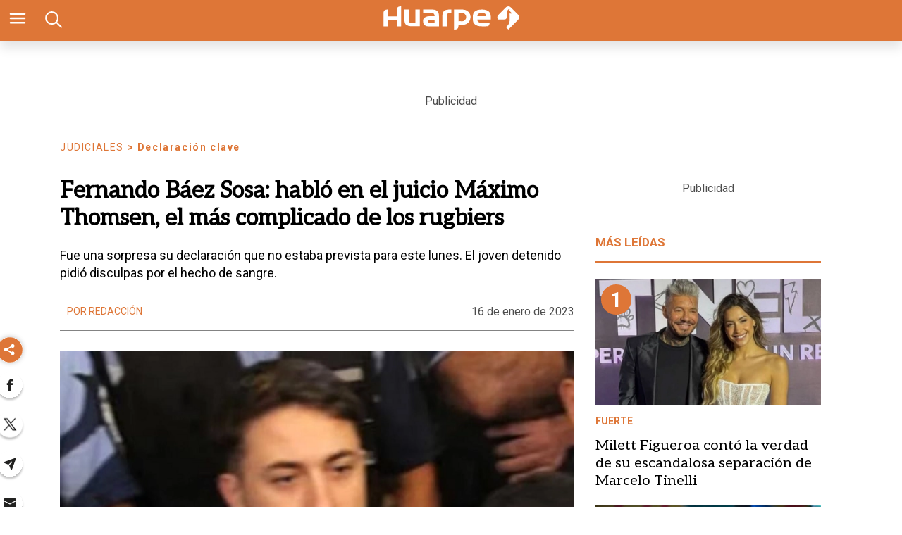

--- FILE ---
content_type: text/html; charset=utf-8
request_url: https://www.diariohuarpe.com/nota/fernando-baez-sosa-hablo-en-el-juicio-maximo-thomsen-el-mas-complicado-de-los-rugbiers-20231161940
body_size: 41259
content:
<!doctype html><html lang="es"><head><script type="application/ld+json">{
            "@context": "http://schema.org",
            "@type": "Article",
            "name": "Fernando Báez Sosa: habló en el juicio Máximo Thomsen, el más complicado de los rugbiers",
            "headline": "Fernando Báez Sosa: habló en el juicio Máximo Thomsen, el más complicado de los rugbiers",
            "mainEntityOfPage": "https://www.diariohuarpe.com/nota/fernando-baez-sosa-hablo-en-el-juicio-maximo-thomsen-el-mas-complicado-de-los-rugbiers-20231161940/amp",
            "description": "Fue una sorpresa su declaraci&amp;oacute;n que no estaba prevista para este lunes. El joven detenido pidi&amp;oacute; disculpas por el hecho de sangre.",
            "dateModified": "2023-01-17T03:12:16.379Z",
            "datePublished": "2023-01-16T22:19:38.088Z",
            "url": "https://www.diariohuarpe.com/nota/fernando-baez-sosa-hablo-en-el-juicio-maximo-thomsen-el-mas-complicado-de-los-rugbiers-20231161940",
            "articleBody": "&ldquo;Quiero pedir disculpas porque jam&aacute;s en la vida se me hubiese ocurrido matar a alguien. Escuch&eacute; varias cosas sobre m&iacute; varios a&ntilde;os. No reconoc&iacute;a porque generaban tanto odio hacia mi persona, yo jam&aacute;s en la vida tendr&iacute;a esa intenci&oacute;n&rdquo;, fueron las primeras palabras de M&aacute;ximo Thomsen, el rugbier m&aacute;s complicado por el crimen de Fernando B&aacute;ez Sosa, el joven asesinado por una patota hace tres a&ntilde;os a la salida de un boliche de Villa Gesell.&nbsp;&ldquo;Es algo que nunca en la vida hubiese buscado. Jam&aacute;s en la vida hubiese sido mi intenci&oacute;n. Quer&iacute;a hoy en este lugar dar la realidad de lo que pas&oacute; eso, d&iacute;a, esa noche&rdquo;, complet&oacute; Thomsen que declar&oacute; de manera sorpresiva, ya que no estaba pensado por la defensa que hablara este lunes 16 del corriente mes.https:\/\/www.diariohuarpe.com\/nota\/caso-fernando-baez-sosa-caso-baez-sosa-un-testigo-clave-exploto-contra-los-rugbiers-acusados-202311613580Sobre cu&aacute;ndo se enter&oacute; del crimen, Thomsen cont&oacute;: &ldquo;Al otro d&iacute;a supe lo que hab&iacute;a pasado. Cuando est&aacute;bamos todos en el piso (la polic&iacute;a) nos dice: &ldquo;&iquest;Ustedes saben por qu&eacute; est&aacute;n ac&aacute;? Ustedes mataron un pibe&rdquo;. Ah&iacute; me empez&oacute; a dar vueltas todo en la cabeza y me puse a vomitar, pero yo hasta el d&iacute;a siguiente no lo cre&iacute;a, mi cabeza no lo pod&iacute;a procesar porque yo no lo entend&iacute;a&rdquo;.El fiscal Gustavo Garc&iacute;a interrog&oacute; a Thomsen:-&iquest;D&oacute;nde estaba parado cuando se inici&oacute; la pelea?-Por lo que vi en los videos caminando con alguno de mis amigos. Tuve que mirar los videos porque por el alcohol y la asfixia (en referencia a la llave inmovilizadora que le practicaron los patovicas para expulsarlo de Le Brique) no recordaba. Mir&eacute; para el costado y vi un grupo grande de chicos como que se iban a enfrentar con mis amigos. Cuando llego a la ronda y, se abre, siento un golpe en la cara.-&iquest;Usted pudo ver qui&eacute;n peg&oacute;&nbsp;y a qui&eacute;n primero?-No voy a responder eso porque corresponde a otra persona.Luego, se le exhibi&oacute; un video de la pelea de los que grab&oacute; Lucas Pertossi-&iquest;Qui&eacute;n est&aacute; en el piso?, pregunt&oacute; Garc&iacute;a.-&iquest;Me est&aacute; preguntando si hoy en d&iacute;a o en ese momento? Hoy en d&iacute;a por todo lo que vi deduje que es la v&iacute;ctima.-&iquest;Qu&eacute; hizo usted?-Cuando entr&eacute; a la ronda recib&iacute; el golpe y pegu&eacute; una o dos patadas, no sabr&iacute;a a qui&eacute;n ni c&oacute;mo.-&iquest;Le peg&oacute; patadas a la persona que est&aacute; en el suelo?-No s&eacute;, no recuerdo a quien le pegu&eacute; ni c&oacute;mo. En el momento estaba como en shock con todo lo que hab&iacute;a pasado antes y entr&eacute; en esa situaci&oacute;n.A continuaci&oacute;n, se le mostr&oacute; el video que complica a Luciano Pertossi y se le pregunt&oacute; por los amigos. &ldquo;No voy a responder por otras personas&rdquo;, contest&oacute;.-&iquest;Usted se ve en el video?-Si, soy el que lo saca.-&iquest;Ayrton Viollaz es esa persona?-No voy a responder.-&iquest;Ese es Luciano Pertossi?-No voy a responder.-&iquest;Ese es usted?-Creo que s&iacute;.-&iquest;Ciro Pertossi se encuentra all&iacute;?-No voy a responder.-Usted dijo que pate&oacute;, pero no sab&iacute;a a qui&eacute;n. Ac&aacute; hay una auto que tapa, pero se lo ve a usted pateando. M&iacute;rese: &iquest;usted cree que por los movimientos son una o dos patadas?-Dije que quiz&aacute;s di una o dos pero no recuerdo.Luego se le exhibi&oacute; el video m&aacute;s conocido de la pelea. Otra vez no quiso identificar a los otros imputados. La fiscal&iacute;a le pregunt&oacute; si hay personas alrededor ajenas a su grupo. Thomsen replic&oacute;: &ldquo;Ah&iacute; es cuando veo que como no hay m&aacute;s nadie nos fuimos. No tengo muchos buenos recuerdos de ese momento. Solo me acuerdo que vi un grupo de gente y uno de mis amigos yendo a ese lugar&rdquo;.-&iquest;Hay alguien m&aacute;s alrededor de Fernando aparte de ustedes cuatro?-Puede ser all&aacute; en el auto.La fiscal&iacute;a intent&oacute; corroborar con Thomsen los presentes en la pelea, pero &eacute;l se limit&oacute; a contestar: &ldquo;No voy a responder por otra persona&rdquo;.El imputado tambi&eacute;n reconoci&oacute; la ropa que us&oacute; ese d&iacute;a, incluida la zapatilla con sangre, que lo coloca como la persona que le dio la patada mortal a Fernando B&aacute;ez Sosa: &ldquo;Son m&iacute;as&rdquo;, dijo sobre el calzado y el pantal&oacute;n que us&oacute; el 18 de enero de 2020.https:\/\/www.diariohuarpe.com\/nota\/en-san-juan-tambien-se-pidio-justicia-por-fernando-baez-sosa-202021819590Cuando termin&oacute; de preguntar la fiscal&iacute;a, Burlando quiso interrogar al testigo, quien se neg&oacute;: &ldquo;No me siento c&oacute;modo respondiendo a una persona que dijo muchas barbaridades sobre mi persona y que insult&oacute; a mi mam&aacute;&rdquo;. La jueza la dijo que ten&iacute;a derecho a no responder.El abogado de la querella formul&oacute; las preguntas de todos modos: &ldquo;&iquest;Por qu&eacute; se cambi&oacute; la ropa? &iquest;Por qu&eacute; se cambi&oacute; la ropa Ciro Pertussi?&rdquo;.Ante la falta de respuestas de Thomsen, la jueza dio por finalizada la audiencia.FUENTE: INFOBAE",
            "InLanguage": "es_ES",
            "publisher": {
                "@type": "Organization",
                "name": "diariohuarpe",
                "url": "https://www.diariohuarpe.com",
                "sameAs": [],
                "logo": {
                    "@type": "ImageObject",
                    "url": "https://www.diariohuarpe.com/img/estructura/datos_huarpe_o_revert.png",
                    "width": 600,
                    "height": 60
                }
            },
            "author": {
            "@type": "Person",
            "name": "diariohuarpe",
            "url": "https://www.diariohuarpe.com",
            "logo": {
                "@type": "ImageObject",
                "url": "https://www.diariohuarpe.com/img/estructura/datos_huarpe_o_revert.png",
                "width": 600,
                "height": 60
            }
            },
            "image": [ {
                "@type": "ImageObject",
                "name": "",
                "url":"https://pxbcdn.diariohuarpe.com/huarpe/012023/1673907483918/cats-jpg..jpg?cw=1200&ch=740",
                "width":1200,
                "height":740
                } 
            ]
        }</script><script async src="https://cdn.ampproject.org/v0.js"></script><script async custom-element="amp-analytics" src="https://cdn.ampproject.org/v0/amp-analytics-0.1.js"></script><link href="https://fonts.googleapis.com/css2?family=Aleo&amp;family=Merriweather&amp;family=Roboto+Slab:wght@300;700&amp;family=Roboto:wght@300;400;700&amp;display=swap" rel="stylesheet"><style amp-boilerplate>body{-webkit-animation:-amp-start 8s steps(1,end) 0s 1 normal both;-moz-animation:-amp-start 8s steps(1,end) 0s 1 normal both;-ms-animation:-amp-start 8s steps(1,end) 0s 1 normal both;animation:-amp-start 8s steps(1,end) 0s 1 normal both}@-webkit-keyframes -amp-start{from{visibility:hidden}to{visibility:visible}}@-moz-keyframes -amp-start{from{visibility:hidden}to{visibility:visible}}@-ms-keyframes -amp-start{from{visibility:hidden}to{visibility:visible}}@-o-keyframes -amp-start{from{visibility:hidden}to{visibility:visible}}@keyframes -amp-start{from{visibility:hidden}to{visibility:visible}}</style><noscript><style amp-boilerplate>body{-webkit-animation:none;-moz-animation:none;-ms-animation:none;animation:none}</style></noscript><script>window.marfeel=window.marfeel||{cmd:[]},window.marfeel.cmd.push(["compass",function(e){e.setPageVar("tipo","Nota"),e.setPageVar("key","Fernando Báez Sosa: habló en el juicio Máximo Thomsen, el más complicado de los rugbiers"),e.setPageVar("link","/nota/fernando-baez-sosa-hablo-en-el-juicio-maximo-thomsen-el-mas-complicado-de-los-rugbiers-20231161940")}])</script><style amp-custom>abbr,address,article,aside,audio,b,blockquote,body,caption,cite,code,dd,del,dfn,div,dl,dt,em,fieldset,figure,footer,form,h1,h2,h3,h4,h5,h6,header,html,i,iframe,img,ins,kbd,label,legend,li,main,mark,menu,nav,object,ol,p,pre,q,samp,section,small,span,strong,sub,sup,table,tbody,td,tfoot,th,thead,time,tr,ul,var,video{margin:0;padding:0;border:0;outline:0;font-size:100%;vertical-align:baseline;background:rgba(0,0,0,0)}article,aside,details,figcaption,figure,footer,header,main,menu,nav,section,summary{display:block}*,::after,::before{-webkit-box-sizing:border-box;-moz-box-sizing:border-box;-ms-box-sizing:border-box;-o-box-sizing:border-box;box-sizing:border-box}img{max-width:100%;border-width:0;vertical-align:middle;-ms-interpolation-mode:bicubic}form{margin:0 0 1.5 0}form fieldset{margin-bottom:1.5;padding:0;border-width:0}form legend{display:block;width:100%;margin-bottom:3;padding:0;color:#4d4d4d;border:0;border-bottom:1px solid #bfbfbf;white-space:normal}form legend small{font-size:.6rem;color:#bfbfbf}form p{margin-bottom:.75}form ul{list-style-type:none;margin:0 0 1.5 0;padding:0}form br{display:none}button,input,label,select,textarea{border-radius:3px;vertical-align:baseline}button,input,select,textarea{font-family:Oswald,sans-serif;-webkit-box-sizing:border-box;-moz-box-sizing:border-box;-ms-box-sizing:border-box;box-sizing:border-box}label{display:inline-block;margin-bottom:.1875;font-weight:700;color:#4d4d4d;cursor:pointer}input,select,textarea{display:inline-block;vertical-align:middle;width:100%;padding:4px;margin-bottom:1.5;background-color:#fff;border:1px solid #bfbfbf;color:#4d4d4d;-webkit-appearance:none;-moz-appearance:none;appearance:none}input:hover,select:hover,textarea:hover{border-color:gray}.input-small{width:60px}.input-medium{width:150px}.input-big{width:300px}input[type=image]{width:auto;height:auto;padding:0;margin:3px 0;line-height:normal;cursor:pointer}input[type=checkbox],input[type=radio]{padding:0;margin:0 3px 0 0;line-height:normal;cursor:pointer;background-color:#fff}input[type=checkbox]:checked,input[type=radio]:checked{background-color:#bfbfbf;border-color:#fff;border-width:1px;box-shadow:0 0 0 1px #bfbfbf}input[type=radio]{border-radius:100%}label input[type=checkbox],label input[type=radio]{margin-right:15px}input[type=image]{border:0;-webkit-box-shadow:none;box-shadow:none}input[type=file]{width:auto;padding:initial;line-height:initial;border:initial;background-color:rgba(0,0,0,0);background-color:initial;-webkit-box-shadow:none;box-shadow:none}input[type=button],input[type=reset],input[type=submit]{width:auto;height:auto;cursor:pointer;overflow:visible}textarea{resize:vertical;overflow:auto;height:auto;overflow:auto;vertical-align:top}input[type=hidden]{display:none}input[disabled],input[readonly],select[disabled],select[readonly],textarea[disabled],textarea[readonly]{-webkit-opacity:.5;-moz-opacity:.5;opacity:.5;cursor:not-allowed}input:focus,textarea:focus{border-color:#1b75bb,40%;box-shadow:0 0 1px 1px #bfbfbf;outline:0}::-webkit-input-placeholder{font-size:.8rem}input:-moz-placeholder{font-size:.8rem}.form{font-size:1rem;width:100%;margin:0}.form__label{color:#000;display:block;position:relative;font-size:inherit;font-weight:400}.form__control{box-sizing:border-box;clear:both;font-size:inherit;position:relative;text-align:inherit;flex-grow:1}.form__input--checkbox,.form__input--date,.form__input--number,.form__input--radio,.form__input--text{font-size:inherit;margin:0}.form__textarea{resize:none;overflow:auto;font-size:inherit}.form__select{background:url(http://cdn1.iconfinder.com/data/icons/cc_mono_icon_set/blacks/16x16/br_down.png) no-repeat 99%;font-size:inherit}.form__option{font-size:inherit}.form__submit{background-color:#fff;border-color:#dbdbdb;border-width:1px;color:#363636;cursor:pointer;justify-content:center;padding-bottom:calc(.5em - 1px);padding-left:1em;padding-right:1em;padding-top:calc(.5em - 1px);text-align:center;border-radius:3px;white-space:nowrap}.form__field{margin-bottom:1rem}.form__field.is-grouped{display:flex;flex-wrap:wrap;justify-content:space-between}.form__field.is-grouped>.form__control{width:100%;flex-shrink:0}.form__field.has-addons{display:flex;justify-content:flex-start}.form__field.has-addons .form__control:first-child:not(:only-child),.form__field.has-addons .form__control:first-child:not(:only-child) .form__input--text{border-bottom-right-radius:0;border-top-right-radius:0;border:0}.form__field.has-addons .form__control:last-child:not(:only-child),.form__field.has-addons .form__control:last-child:not(:only-child) .form__submit{border-bottom-left-radius:0;border-top-left-radius:0;border-left:1px solid #ccc;flex-grow:0}.btn--brand,.btn--brand-color{display:inline-block;line-height:normal;color:#4d4d4d;text-align:center;vertical-align:middle;font-size:1rem;white-space:nowrap;background-color:rgba(0,0,0,0);border-top:1px solid currentcolor;border-right:1px solid currentcolor;border-bottom:2px solid currentcolor;border-left:1px solid currentcolor;cursor:pointer;margin:0;padding:8px 16px;border-radius:3px;-webkit-transition:all .3s ease-in;-moz-transition:all .3s ease-in;-ms-transition:all .3s ease-in;-o-transition:all .3s ease-in;transition:all .3s ease-in}.btn--brand-color:hover,.btn--brand:hover{text-decoration:none;color:#4d4d4d}.btn--brand-color:active,.btn--brand-color:focus,.btn--brand:active,.btn--brand:focus{outline:0}.btn--brand-color:visited,.btn--brand:visited{color:#4d4d4d}.btn--brand{color:#1b75bb}.btn--brand:hover{color:#1b75bb}.btn--brand:visited{color:#1b75bb}.btn--brand-color{background-color:#1b75bb;color:#fff;border-radius:4px;margin:15px 0}.btn--brand-color:hover{color:#fff}.btn--brand-color:visited{color:#fff}.btn--link{color:#1b75bb}.btn--link:hover{color:#1b75bb}.btn--link:visited{color:#1b75bb}.is-fullwidth{width:100%}.is-1by1,.is-square{padding-top:100%}.is-5by4{padding-top:80%}.is-4by3{padding-top:75%}.is-3by2{padding-top:66.6666%}.is-5by3{padding-top:60%}.is-16by9{padding-top:56.25%}.is-2by1{padding-top:50%}.is-3by1{padding-top:33.3333%}.is-4by5{padding-top:125%}.is-3by4{padding-top:133.3333%}.is-2by3{padding-top:150%}.is-3by5{padding-top:166.6666%}.is-9by16{padding-top:177.7777%}.is-1by2{padding-top:200%}.is-1by3{padding-top:300%}a{text-decoration:none;color:color-brand(color-brand);outline:0}a:visited{color:color-brand(color-brand)}a:hover{text-decoration:underline;color:color-brand(color-brand)}a:focus{outline:thin dotted;color:color-brand(color-brand)}a:active,a:hover{outline:0}h1,h2,h3,h4,h5,h6{margin:0;font-family:Oswald,sans-serif;font-weight:400;color:inherit;text-rendering:optimizelegibility}h1.altheader,h2.altheader,h3.altheader,h4.altheader,h5.altheader,h6.altheader{color:#4d4d4d;text-transform:uppercase;display:block}.h1,h1{margin-bottom:0;font-size:2.5rem;line-height:1.5}.h2,h2{margin-bottom:0;font-size:2.4rem;line-height:1.5}.h3,h3{margin-bottom:0;font-size:2.1rem;line-height:1.5}.h4,h4{margin-bottom:0;font-size:1.8rem;line-height:1.5}.h5,h5{margin-bottom:0;font-size:1.6rem;line-height:1.5}.h6,h6{margin-bottom:0;font-size:1.4rem;line-height:1.5}address,dl,ol,p,ul{margin-bottom:1.5;line-height:1.5}small{font-size:.6rem;color:#4d4d4d}ol,ul{margin:0 0 1.5 0;padding:0 0 0 60px}li ol,li ul{margin:0}blockquote{margin:0 0 1.5 0;padding-left:60px;border-left:2px solid #f2f2f2;font-family:Helvetica,Arial,sans-serif;font-style:normal}blockquote p{font-size:.8rem;color:#4d4d4d;font-style:italic;line-height:1.5}q{quotes:none;font-style:italic}blockquote p::after,blockquote p::before,q:after,q:before{content:""}cite{font-style:normal}dd,dl{margin-bottom:1.5}dt{font-weight:700}.dl-horizontal dt{float:left;clear:left;width:20.25%;text-align:right}.dl-horizontal dd{margin-left:22.78%}abbr[title]{border-bottom:1px dotted #f2f2f2;cursor:help}b,strong{font-weight:700}dfn{font-style:italic}ins{background-color:#fff;color:#4d4d4d;text-decoration:none}mark{background-color:#ff0;color:#4d4d4d}code,kbd,pre,samp{font-family:"Courier New",monospace;font-size:.8rem;line-height:1.5}code{background-color:#f5f2f0;padding:.1em .3em;border-radius:3px}pre{white-space:pre;white-space:pre-wrap;word-wrap:break-word}sub,sup{position:relative;font-size:.6rem;line-height:0;vertical-align:1.5}sup{top:-.5em}sub{bottom:-.25em}hr{clear:both;display:block;margin:1.5 0;padding:0;height:1px;border:0;border-top:1px solid #f2f2f2}.intro{font-weight:700}.font-x-small{font-size:.6rem}.font-small{font-size:.8rem}.font-normal{font-size:1rem}.font-big{font-size:1.5rem}.font-huge{font-size:2rem}.m-none{margin:0}.p-none{padding:0}.m-t-none{margin-top:0}.p-t-none{padding-top:0}.m-r-none{margin-right:0}.p-r-none{padding-right:0}.m-b-none{margin-bottom:0}.p-b-none{padding-bottom:0}.m-l-none{margin-left:0}.p-l-none{padding-left:0}.m-xxs{margin:.125rem}.p-xxs{padding:.125rem}.m-t-xxs{margin-top:.125rem}.p-t-xxs{padding-top:.125rem}.m-r-xxs{margin-right:.125rem}.p-r-xxs{padding-right:.125rem}.m-b-xxs{margin-bottom:.125rem}.p-b-xxs{padding-bottom:.125rem}.m-l-xxs{margin-left:.125rem}.p-l-xxs{padding-left:.125rem}.m-xs{margin:.25rem}.p-xs{padding:.25rem}.m-t-xs{margin-top:.25rem}.p-t-xs{padding-top:.25rem}.m-r-xs{margin-right:.25rem}.p-r-xs{padding-right:.25rem}.m-b-xs{margin-bottom:.25rem}.p-b-xs{padding-bottom:.25rem}.m-l-xs{margin-left:.25rem}.p-l-xs{padding-left:.25rem}.m-sm{margin:.5rem}.p-sm{padding:.5rem}.m-t-sm{margin-top:.5rem}.p-t-sm{padding-top:.5rem}.m-r-sm{margin-right:.5rem}.p-r-sm{padding-right:.5rem}.m-b-sm{margin-bottom:.5rem}.p-b-sm{padding-bottom:.5rem}.m-l-sm{margin-left:.5rem}.p-l-sm{padding-left:.5rem}.m-md{margin:1rem}.p-md{padding:1rem}.m-t-md{margin-top:1rem}.p-t-md{padding-top:1rem}.m-r-md{margin-right:1rem}.p-r-md{padding-right:1rem}.m-b-md{margin-bottom:1rem}.p-b-md{padding-bottom:1rem}.m-l-md{margin-left:1rem}.p-l-md{padding-left:1rem}.m-lg{margin:2rem}.p-lg{padding:2rem}.m-t-lg{margin-top:2rem}.p-t-lg{padding-top:2rem}.m-r-lg{margin-right:2rem}.p-r-lg{padding-right:2rem}.m-b-lg{margin-bottom:2rem}.p-b-lg{padding-bottom:2rem}.m-l-lg{margin-left:2rem}.p-l-lg{padding-left:2rem}.m-xl{margin:4rem}.p-xl{padding:4rem}.m-t-xl{margin-top:4rem}.p-t-xl{padding-top:4rem}.m-r-xl{margin-right:4rem}.p-r-xl{padding-right:4rem}.m-b-xl{margin-bottom:4rem}.p-b-xl{padding-bottom:4rem}.m-l-xl{margin-left:4rem}.p-l-xl{padding-left:4rem}.m-xxl{margin:8rem}.p-xxl{padding:8rem}.m-t-xxl{margin-top:8rem}.p-t-xxl{padding-top:8rem}.m-r-xxl{margin-right:8rem}.p-r-xxl{padding-right:8rem}.m-b-xxl{margin-bottom:8rem}.p-b-xxl{padding-bottom:8rem}.m-l-xxl{margin-left:8rem}.p-l-xxl{padding-left:8rem}.dropdown{display:inline-block;position:relative}.dropdown .dd-button{display:inline-block;border:1px solid gray;border-radius:4px;padding:10px 30px 10px 20px;background-color:#fff;cursor:pointer;white-space:nowrap}.dropdown .dd-input{display:none}.dropdown .dd-menu{position:absolute;top:100%;border:1px solid #ccc;border-radius:4px;padding:0;margin:2px 0 0 0;box-shadow:0 0 6px 0 rgba(0,0,0,.1);background-color:#fff;list-style-type:none}.dropdown .dd-input+.dd-menu{display:none}.dropdown .dd-input:checked+.dd-menu{display:block}.dropdown .dd-menu li{padding:10px 20px;cursor:pointer;white-space:nowrap}.dropdown .dd-menu li:hover{background-color:#f6f6f6}.dropdown .dd-menu li a{display:block;margin:-10px -20px;padding:10px 20px}.dropdown .dd-menu li.divider{padding:0;border-bottom:1px solid #ccc}.dropdown.dd-top .dd-menu{bottom:100%;top:initial}.dropdown.dd-right .dd-menu{right:0}.chevron:before{border-style:solid;border-width:2px 2px 0 0;content:"";display:inline-block;height:10px;left:2px;position:relative;top:5px;transform:rotate(-45deg);vertical-align:top;width:10px;border-color:#000}.chevron.right:before{left:0;transform:rotate(45deg)}.chevron.left:before{left:4px;transform:rotate(-135deg)}.chevron.bottom:before{top:0;transform:rotate(135deg)}.dropdown_list{position:relative;display:inline-block}.dropdown_list:hover .dropdown-content{display:block}.dropdown_list .dropbtn{background-color:#4caf50;color:#fff;padding:16px;font-size:16px;border:0}.dropdown_list .dropbtn:focus,.dropdown_list .dropbtn:hover{background-color:#3e8e41}.dropdown_list .dropdown-content{display:none;position:absolute;background-color:#f1f1f1;min-width:160px;box-shadow:0 8px 16px 0 rgba(0,0,0,.2);z-index:1}.dropdown_list .dropdown-content a{color:#000;padding:12px 16px;text-decoration:none;display:block}.dropdown_list .dropdown-content a:hover{background-color:#ddd}.dropdown_list_btn{position:relative;display:inline-block}.dropdown_list_btn .dropbtn{background-color:#4caf50;color:#fff;padding:16px;font-size:16px;border:0;cursor:pointer}.dropdown_list_btn .dropbtn:focus,.dropdown_list_btn .dropbtn:hover{background-color:#3e8e41}.dropdown_list_btn .dropdown-content{display:none;position:absolute;background-color:#f1f1f1;min-width:160px;box-shadow:0 8px 16px 0 rgba(0,0,0,.2);z-index:1}.dropdown_list_btn .dropdown-content a{color:#000;padding:12px 16px;text-decoration:none;display:block}.dropdown_list_btn .dropdown-content a:hover{background-color:#ddd}.dropup_list_btn{position:relative;display:inline-block}.dropup_list_btn .dropbtn{background-color:#4caf50;color:#fff;padding:16px;font-size:16px;border:0;cursor:pointer}.dropup_list_btn .dropbtn:focus,.dropup_list_btn .dropbtn:hover{background-color:#3e8e41}.dropup_list_btn .dropup-content{display:none;position:absolute;background-color:#f1f1f1;min-width:160px;box-shadow:0 8px 16px 0 rgba(0,0,0,.2);z-index:1;bottom:50px}.dropup_list_btn .dropup-content a{color:#000;padding:12px 16px;text-decoration:none;display:block}.dropup_list_btn .dropup-content a:hover{background-color:#ddd}.menu .closer,.menu input,.menu input:checked~.opener,.menu ul{display:none}.menu input:checked~.closer,.menu input:checked~ul{display:flex}.arrow{width:0;height:0;position:relative}.arrow__container{opacity:1;color:#fff;background-color:rgba(0,0,0,.07);width:50px;height:40px;position:absolute;right:0;top:0;z-index:99;display:flex;align-items:center;justify-content:center}.arrow--up{border-right:5px solid transparent;border-top:0 solid transparent;border-left:5px solid transparent;border-bottom:7px solid #84d087}.arrow--up .is-inverse{border-top-color:#f16b6b}.arrow--down{border-top:7px solid #f16b6b;border-left:5px solid transparent;border-right:5px solid transparent}.arrow--down .is-inverse{border-top-color:#84d087}.arrow--equal::after{content:"=";color:#36c;top:-10px;position:absolute}amp-img.contain img{object-fit:contain}amp-selector[role=tablist].tabs-with-selector{display:flex}amp-selector[role=tablist].tabs-with-selector [role=tab][selected]{outline:0;border-bottom:2px solid #1b75bb}amp-selector[role=tablist].tabs-with-selector{display:flex}amp-selector[role=tablist].tabs-with-selector [role=tab]{width:100%;text-align:center;padding:.5rem}amp-selector.tabpanels [role=tabpanel]{display:none;padding:2rem}amp-selector.tabpanels [role=tabpanel][selected]{outline:0;display:block}amp-selector[role=tablist] [role=tab][selected]+[role=tabpanel]{display:block}amp-social-share{width:22px;height:22px}amp-social-share.rounded{border-radius:8px;background-size:60%;background-color:#000429}amp-carousel{margin:15px 0}.is-fullwidth{width:100%}.is-1by1,.is-square{padding-top:100%}.is-5by4{padding-top:80%}.is-4by3{padding-top:75%}.is-3by2{padding-top:66.6666%}.is-5by3{padding-top:60%}.is-16by9{padding-top:56.25%}.is-2by1{padding-top:50%}.is-3by1{padding-top:33.3333%}.is-4by5{padding-top:125%}.is-3by4{padding-top:133.3333%}.is-2by3{padding-top:150%}.is-3by5{padding-top:166.6666%}.is-9by16{padding-top:177.7777%}.is-1by2{padding-top:200%}.is-1by3{padding-top:300%}.amp-form-submit-success{color:#5bb75b}.amp-form-submit-error{color:#da4f49}/*!
 * Hamburgers
 * @description Tasty CSS-animated hamburgers
 * @author Jonathan Suh @jonsuh
 * @site https://jonsuh.com/hamburgers
 * @link https://github.com/jonsuh/hamburgers
 */.hamburger{padding:0;display:inline-block;cursor:pointer;transition-property:opacity,filter;transition-duration:.15s;transition-timing-function:linear;font:inherit;color:inherit;text-transform:none;background-color:rgba(0,0,0,0);border:0;margin:0;overflow:visible}.hamburger-box{width:21px;height:16px;display:inline-block;position:relative}.hamburger-box:hover .hamburger-inner{background-color:#1b75bb}.hamburger-box:hover .hamburger-inner::after,.hamburger-box:hover .hamburger-inner::before{background-color:#1b75bb}.hamburger-inner{display:block;top:50%;margin-top:-1px}.hamburger-inner,.hamburger-inner::after,.hamburger-inner::before{width:21px;height:2px;background-color:#fff;border-radius:10px;position:absolute;transition-property:transform;transition-duration:.15s;transition-timing-function:ease}.hamburger-inner::after,.hamburger-inner::before{content:"";display:block}.hamburger-inner::before{top:-7px;width:21px}.hamburger-inner::after{bottom:-7px}.hamburger--squeeze .hamburger-inner{transition-duration:75ms;transition-timing-function:cubic-bezier(.55,.055,.675,.19)}.hamburger--squeeze .hamburger-inner::before{transition:top 75ms .12s ease,opacity 75ms ease}.hamburger--squeeze .hamburger-inner::after{transition:bottom 75ms .12s ease,transform 75ms cubic-bezier(.55,.055,.675,.19)}.hamburger--squeeze.is-active .hamburger-inner{transform:rotate(45deg);transition-delay:.12s;transition-timing-function:cubic-bezier(.215,.61,.355,1)}.hamburger--squeeze.is-active .hamburger-inner::before{top:0;opacity:0;transition:top 75ms ease,opacity 75ms .12s ease}.hamburger--squeeze.is-active .hamburger-inner::after{bottom:0;transform:rotate(-90deg);transition:bottom 75ms ease,transform 75ms .12s cubic-bezier(.215,.61,.355,1)}*{box-sizing:border-box}.columns{position:relative;display:-webkit-flex;align-items:flex-start;display:flex;-webkit-backface-visibility:hidden;backface-visibility:hidden;-webkit-flex-flow:row wrap;flex-flow:row wrap;width:100%}.nowrap{-webkit-flex-wrap:nowrap;flex-wrap:nowrap}.wrap-reverse{-webkit-flex-wrap:wrap-reverse;flex-wrap:wrap-reverse}.justify-start{-webkit-justify-content:flex-start;justify-content:flex-start}.justify-end{-webkit-justify-content:flex-end;justify-content:flex-end}.justify-center{-webkit-justify-content:center;justify-content:center}.justify-space{-webkit-justify-content:space-between;justify-content:space-between}.justify-around{-webkit-justify-content:space-around;justify-content:space-around}.reverse{-webkit-flex-direction:row-reverse;flex-direction:row-reverse}.vertical{-webkit-flex-direction:column;flex-direction:column;-webkit-flex-wrap:nowrap;flex-wrap:nowrap}.vertical.reverse{-webkit-flex-direction:column-reverse;flex-direction:column-reverse;-webkit-flex-wrap:nowrap;flex-wrap:nowrap}.align-top{-webkit-align-items:flex-start;align-items:flex-start;-webkit-align-self:flex-start;align-self:flex-start}.align-bottom{-webkit-align-items:flex-end;align-items:flex-end;-webkit-align-self:flex-end;align-self:flex-end}.align-center{-webkit-align-items:center;align-items:center;-webkit-align-self:center;align-self:center}.align-baseline{-webkit-align-items:baseline;align-items:baseline}.align-stretch{-webkit-align-items:stretch;align-items:stretch}[class*=" item"],[class^=item]{display:block;flex-basis:0;flex-shrink:0;flex-grow:1;align-items:flex-start;min-height:0;min-width:0}@media(min-width:64em){[class*=" item"],[class^=item]{padding:15px}}.item.flex{display:block;width:100%;flex-basis:100%;padding:0;margin:0}@media(min-width:64em){.item.flex{flex-basis:0;display:flex}}.item.is-body{flex-basis:100%;padding:18px 0}@media(min-width:64em){.item.is-body{padding:18px 10px;max-width:calc(100% - 320px);flex-basis:0}}.item.is-narrow{flex-basis:100%}@media(min-width:64em){.item.is-narrow{flex:none}}.item.is-narrow .box{padding:0;width:100%}@media(min-width:64em){.item.is-narrow .box{width:320px;margin:0 10px}}.item.clear{margin:0;padding:0}.item.is-1{flex-basis:100%}@media(min-width:64em){.item.is-1{flex:0 0 8.3333333333%}}.item.is-2{flex-basis:100%}@media(min-width:64em){.item.is-2{flex:0 0 16.6666666667%}}.item.is-3{flex-basis:100%}@media(min-width:64em){.item.is-3{flex:0 0 25%}}.item.is-4{flex-basis:100%}@media(min-width:64em){.item.is-4{flex:0 0 33.3333333333%}}.item.is-5{flex-basis:100%}@media(min-width:64em){.item.is-5{flex:0 0 41.6666666667%}}.item.is-6{flex-basis:100%}@media(min-width:64em){.item.is-6{flex:0 0 50%}}.item.is-7{flex-basis:100%}@media(min-width:64em){.item.is-7{flex:0 0 58.3333333333%}}.item.is-8{flex-basis:100%}@media(min-width:64em){.item.is-8{flex:0 0 66.6666666667%}}.item.is-9{flex-basis:100%}@media(min-width:64em){.item.is-9{flex:0 0 75%}}.item.is-10{flex-basis:100%}@media(min-width:64em){.item.is-10{flex:0 0 83.3333333333%}}.item.is-11{flex-basis:100%}@media(min-width:64em){.item.is-11{flex:0 0 91.6666666667%}}.item.is-12{flex-basis:100%}@media(min-width:64em){.item.is-12{flex:0 0 100%}}.has-margin-top-0{margin-top:0}.has-padding-top-0{padding-top:0}.has-margin-left-0{margin-left:0}.has-padding-left-0{padding-left:0}.has-margin-bottom-0{margin-bottom:0}.has-padding-bottom-0{padding-bottom:0}.has-margin-right-0{margin-right:0}.has-padding-right-0{padding-right:0}.tile{align-items:stretch;display:block;flex-basis:0;flex-grow:1;flex-shrink:1;min-height:min-content;min-height:-moz-min-content;flex-wrap:wrap}.tile.is-ancestor{margin-top:-15px}.tile.is-child{margin:0}.tile.is-parent{padding:15px}.tile.is-vertical{flex-direction:column}.tile>.tile.is-child:not(:last-child){margin-bottom:30px}@media(min-width:43.75em){.tile:not(.is-child){display:flex}.tile.is-1{flex:none;width:8.3333333333%}.tile.is-2{flex:none;width:16.6666666667%}.tile.is-3{flex:none;width:25%}.tile.is-4{flex:none;width:33.3333333333%}.tile.is-5{flex:none;width:41.6666666667%}.tile.is-6{flex:none;width:50%}.tile.is-7{flex:none;width:58.3333333333%}.tile.is-8{flex:none;width:66.6666666667%}.tile.is-9{flex:none;width:75%}.tile.is-10{flex:none;width:83.3333333333%}.tile.is-11{flex:none;width:91.6666666667%}.tile.is-12{flex:none;width:100%}}.nav__items{list-style:none;padding:0;margin:0;position:relative;background-color:rgba(0,0,0,0);text-align:center}.nav__item{position:relative;display:inline-block}.nav__item--link{position:relative;display:block;color:#d9d9d9;padding:10px 6px;z-index:2;text-decoration:none;font-size:13px;background-color:rgba(0,0,0,0);transition:background-color 250ms ease}.nav__item--link:focus,.nav__item--link:hover{background-color:rgba(0,0,0,0);color:#fff}.nav__item--dropeable{display:flex;flex-direction:column}.nav__item--dropeable .nav__item--droper{display:flex}.nav__item--dropeable .nav__item--link{flex-grow:1}.nav__item--dropeable:focus .nav__item--drop .nav__item--link,.nav__item--dropeable:focus-within .nav__item--drop .nav__item--link,.nav__item--dropeable:hover .nav__item--drop .nav__item--link{color:#000429}.nav__item--drop{left:0;top:100%;text-align:left;opacity:0;transform:translateY(-20px);height:1px;min-width:100%;transition:transform .2s ease-in-out,opacity .1s ease-out;overflow:hidden;z-index:1;background-color:#f3f3f3;border:1px solid #333;border-top:0}@media(min-width:64em){.nav__item--drop{position:absolute}}.nav__item--drop .nav__item--link{background-color:#f3f3f3;padding:7.5px 15px;white-space:nowrap;font-size:12px;line-height:16px;font-weight:400}.nav__item--drop .nav__item--link:focus,.nav__item--drop .nav__item--link:hover{background-color:#fff}.nav__item--drop:focus-within .nav__item--link{color:#000429}.nav__item--drop:focus-within,.nav__item--link:focus+.nav__item--drop,.nav__item:hover .nav__item--drop{opacity:1;transform:translateY(0);height:auto;z-index:1}html{background:#fff;font-size:16px;-webkit-overflow-scrolling:touch;-webkit-tap-highlight-color:transparent;-webkit-text-size-adjust:100%;-ms-text-size-adjust:100%}body{margin:0;padding:0;width:100%;background-color:rgba(0,0,0,0);font-family:Oswald,sans-serif;line-height:1.5;color:#4d4d4d}a{color:inherit;font-size:inherit;font-weight:inherit}a,button{outline:0}a:active,a:focus,a:hover,button:active,button:focus,button:hover{text-decoration:none}ul{padding:0;list-style:none}.icon{display:inline-block;stroke-width:0;stroke:currentColor;fill:currentColor;vertical-align:middle}.img--circle{border-radius:100%}.center{display:flex;justify-content:center;align-items:center}.centertext{text-align:center}section{display:block}.container{flex-grow:1;margin:0 auto;position:relative;width:100%;max-width:1200px;display:flex;flex-wrap:wrap;padding:0 10px}.container .preview-nota{max-width:500px;margin:auto}.modulo-position-0{padding-top:20px}.ul-social{margin:0}.ul-social__item{display:inline-block;margin:0 5px}.ul-social--sidebar{padding:15px}.ul-social.ul-social--footer{padding:0 0 0 15px;margin:0;width:auto;justify-content:end}@media(min-width:48em){.ul-social.ul-social--footer{width:100%}}.div-sticky{position:sticky;top:81px}.bloque-titulo{padding:10px 0;margin-bottom:15px}.bloque-titulo__container{text-transform:uppercase;color:#000;width:100%;position:relative;display:flex;border-bottom:2px solid #000429}.bloque-titulo__link{font-size:1.875rem;font-weight:800;line-height:1.4;color:#000429;margin:0}.zoom{transition:.1s}.zoom:hover{transform:scale(1.05)}.is-fullwidth{width:100%}.is-1by1,.is-square{padding-top:100%}.is-5by4{padding-top:80%}.is-4by3{padding-top:75%}.is-3by2{padding-top:66.6666%}.is-5by3{padding-top:60%}.is-16by9{padding-top:56.25%}.is-2by1{padding-top:50%}.is-3by1{padding-top:33.3333%}.is-4by5{padding-top:125%}.is-3by4{padding-top:133.3333%}.is-2by3{padding-top:150%}.is-3by5{padding-top:166.6666%}.is-9by16{padding-top:177.7777%}.is-1by2{padding-top:200%}.is-1by3{padding-top:300%}.header{background-color:#fff;position:sticky;width:100%;top:0;display:flex;flex-direction:column;z-index:999;background:#000429 0 0 no-repeat padding-box;box-shadow:0 10px 15px rgba(0,0,0,.1098039216);display:flex;padding:10px 0}.header .container{flex-wrap:nowrap;align-items:center}@media(min-width:76em){.header{height:auto}}.header .nav{display:none;width:auto}@media(min-width:64em){.header .nav{display:block}}.header .nav__link:hover{color:#1b75bb}.header__zone{margin:auto 0}.header__object{display:flex;align-items:center;justify-content:flex-end}.header__logo{width:180px;outline:0}.header__search{margin-left:auto}.header__search .form{display:none}.header__search__btn-mobile{background:0;border:0}@media(min-width:64em){.header__search{height:27px}}.header__search--mobile{transition:all .2s ease;margin-top:5px;background-color:#000429;z-index:0;height:0;margin:auto;width:100%;max-width:1200px;max-height:0;overflow:hidden}.header__search--mobile .form{display:flex;flex-direction:column;width:100%;padding:0 15px;margin-top:15px}.header__search--mobile .form__field{background-color:#fff}.header__search--mobile .form__input--text{border:0;font-size:.75rem;box-shadow:none;flex-grow:1;padding:0 10px;height:30px;color:#000}.header__search--mobile .form__input--text::-webkit-input-placeholder{font-size:.875rem;color:#000}.header__search--mobile .form__input--text:-moz-placeholder{font-size:.875rem;color:#000}.header__search--mobile .form__input--text::-moz-placeholder{font-size:.875rem;color:#000}.header__search--mobile .form__input--text:-ms-input-placeholder{font-size:.875rem;color:#000}.header__search--mobile .form__input--text:focus,.header__search--mobile .form__input--text:hover{color:#000}.header__search--mobile .form__submit{cursor:pointer;display:flex;align-items:center;justify-content:center;border-radius:none;height:100%;padding:2px;max-width:70px}.header__search--mobile .form__icon{fill:#000}.header__search--mobile.is-active{max-height:47px;height:100%}@keyframes fadeIn{99%{visibility:hidden}100%{visibility:visible}}.header__hamburger-container{background:rgba(0,0,0,0);border:0;margin-right:10px}@media(min-width:64em){.header__hamburger-container{display:none}}.header__menu-container{display:none}.header__menu-container .nav__items{flex-direction:row;justify-content:center}.header__menu-container .nav__items:last-child .nav__link{border-bottom:0}.header__menu-container .nav__link{color:#fff;letter-spacing:-.01em;font-size:1.125rem;font-weight:800;transition:.2s;border:0;z-index:1;padding:10px 30px}.header__menu-container .nav__link:focus,.header__menu-container .nav__link:hover{color:#1b75bb;outline:0}@media(min-width:76em){.header__menu-container{display:flex}}.header__float{position:fixed;display:none}@media(min-width:64em){.header__float{display:block;visibility:hidden}.header__float .header__logo{width:220px;height:51px;margin-bottom:10px}.header__float .left{align-items:center}}.form__field{margin:0}.ul-social{display:flex;width:100%;overflow:hidden;padding:10px 0;margin-top:15px;justify-content:center}.ul-social__item{width:40px;margin-left:0;margin-right:5px;height:40px;background-color:#000429;border-radius:3px}.ul-social__link{display:flex;align-items:center;justify-content:center;height:100%}.grid-container{display:grid;width:100%;max-width:1200px;padding:0 15px;margin:auto;grid-template-columns:1fr auto 1fr;grid-template-rows:auto;gap:0;grid-template-areas:"left center right"}.left{grid-area:left;position:relative;display:flex}@media(min-width:76em){.left{align-items:flex-end}}.center{grid-area:center}.search{padding:0;position:relative;height:25px;width:25px;margin:0 auto;text-align:center;border:0;background:rgba(0,0,0,0);margin-right:9px;cursor:pointer}.search__circle{position:absolute;top:0;width:14px;height:14px;border:2px solid #fff;border-radius:100px}.search__rectangle{position:absolute;right:-1px;bottom:7px;width:9px;transform:rotate(45deg);border:1.5px solid #fff;border-top-right-radius:12px;border-bottom-right-radius:12px}.search-lightbox__container{width:100%;height:100%;position:absolute;text-align:center}.search-lightbox__container-form{min-height:100%;padding:20px;background:rgba(0,0,0,.8);position:relative;display:flex;flex-direction:column;justify-content:center;align-items:center}.is-fullwidth{width:100%}.is-1by1,.is-square{padding-top:100%}.is-5by4{padding-top:80%}.is-4by3{padding-top:75%}.is-3by2{padding-top:66.6666%}.is-5by3{padding-top:60%}.is-16by9{padding-top:56.25%}.is-2by1{padding-top:50%}.is-3by1{padding-top:33.3333%}.is-4by5{padding-top:125%}.is-3by4{padding-top:133.3333%}.is-2by3{padding-top:150%}.is-3by5{padding-top:166.6666%}.is-9by16{padding-top:177.7777%}.is-1by2{padding-top:200%}.is-1by3{padding-top:300%}.footer{color:#fff}.footer__social{background-color:#000429;padding:20px 0}.footer__redes{display:flex;align-items:center;width:100%;margin-bottom:20px;flex-direction:column;text-align:center}.footer__redes .separador{margin:0 15px}@media(min-width:48em){.footer__redes{flex-direction:row}.footer__redes .ul-social{padding:0}.footer__redes .ul-social.ul-social--footer{margin:0;width:auto}}.footer__info{display:flex;justify-content:space-between;width:100%;flex-wrap:wrap}.footer__info a{width:100%}@media(min-width:48em){.footer__info a{width:auto}}.footer__info p{text-align:center}.footer__logo{display:flex;align-items:center;flex-wrap:wrap;justify-content:center;width:100%}.footer__logo span{margin-top:15px;width:100%;text-align:center;letter-spacing:1.2;font-weight:400}@media(min-width:48em){.footer__logo{height:57px;flex-wrap:nowrap;width:auto}.footer__logo span{width:auto;margin:0 0 0 8px}}.footer__icon{width:100%}.footer__mustang{display:flex;align-items:center;height:57px;width:100%;justify-content:center;text-align:center}.footer__mustang--img{margin-right:5px}.footer__mustang a{font-size:.75rem;letter-spacing:1.2;font-weight:400}@media(min-width:48em){.footer__mustang{width:auto}.footer__mustang a{font-size:.875rem}}.is-fullwidth{width:100%}.is-1by1,.is-square{padding-top:100%}.is-5by4{padding-top:80%}.is-4by3{padding-top:75%}.is-3by2{padding-top:66.6666%}.is-5by3{padding-top:60%}.is-16by9{padding-top:56.25%}.is-2by1{padding-top:50%}.is-3by1{padding-top:33.3333%}.is-4by5{padding-top:125%}.is-3by4{padding-top:133.3333%}.is-2by3{padding-top:150%}.is-3by5{padding-top:166.6666%}.is-9by16{padding-top:177.7777%}.is-1by2{padding-top:200%}.is-1by3{padding-top:300%}.nav{display:flex;text-align:left;margin:0 0 0 15px;width:100%}.nav__items{display:flex;width:100%}.nav__item{padding:0 5px;width:100%;text-align:left}.nav__item:last-child .nav__link{border-bottom:0}.nav__item--link{font-weight:700;text-transform:uppercase;color:#fff;padding:10px 7px}.nav__item--link .arrow__container{position:relative;display:inline-flex;width:auto;height:auto;margin-left:10px;right:5px;top:-1px}.nav__item--link .arrow__container .arrow--down{border-top-color:#fff;border-top-width:5px;border-left-width:4px;border-right-width:4px}.nav__item--drop{box-shadow:inset 0 6px 5px -5px rgba(0,0,0,.0045);border-top:solid 1px #5a5a5a;width:160px}.nav__item--drop .nav__item--link{color:#000;text-transform:capitalize}@media(min-width:64em){.nav__item{width:auto}}.nav__link{text-transform:uppercase;font-size:.875rem;position:relative;color:#fff;display:block;font-weight:700;text-align:left}.nav .arrow{border-top-color:#fff}.nav .arrow__container{background:0;width:auto;margin-right:20px}@media(min-width:64em){.nav .arrow__container{margin:0}}.nav .arrow--down{border-top-color:#fff}.is-fullwidth{width:100%}.is-1by1,.is-square{padding-top:100%}.is-5by4{padding-top:80%}.is-4by3{padding-top:75%}.is-3by2{padding-top:66.6666%}.is-5by3{padding-top:60%}.is-16by9{padding-top:56.25%}.is-2by1{padding-top:50%}.is-3by1{padding-top:33.3333%}.is-4by5{padding-top:125%}.is-3by4{padding-top:133.3333%}.is-2by3{padding-top:150%}.is-3by5{padding-top:166.6666%}.is-9by16{padding-top:177.7777%}.is-1by2{padding-top:200%}.is-1by3{padding-top:300%}.sidebar{width:80%;max-width:330px;height:100%;background-color:#000429}.sidebar__content{padding:0 15px}.sidebar__content .nav__items{flex-direction:column}.sidebar__content .nav__item{padding:5px}.sidebar__close{height:20px;width:20px;float:right;display:flex;align-items:center;position:relative;justify-content:center;background:rgba(0,0,0,0);border:2px solid #fff;border-radius:100%;margin:10px;cursor:pointer;z-index:2}.sidebar__footer{position:absolute;bottom:0;width:100%;padding-bottom:30px}.sidebar__texto{color:silver;font-size:.75rem;font-weight:400;text-align:center}.sidebar__copyright{text-align:center;color:#fff;position:absolute;bottom:0;width:100%}.close{cursor:pointer;position:relative;display:flex;align-items:center;justify-content:center;width:20px;height:20px}.close:after,.close:before{position:absolute;content:" ";height:12px;width:2px;background-color:#fff}.close:before{transform:rotate(45deg)}.close:after{transform:rotate(-45deg)}.is-fullwidth{width:100%}.is-1by1,.is-square{padding-top:100%}.is-5by4{padding-top:80%}.is-4by3{padding-top:75%}.is-3by2{padding-top:66.6666%}.is-5by3{padding-top:60%}.is-16by9{padding-top:56.25%}.is-2by1{padding-top:50%}.is-3by1{padding-top:33.3333%}.is-4by5{padding-top:125%}.is-3by4{padding-top:133.3333%}.is-2by3{padding-top:150%}.is-3by5{padding-top:166.6666%}.is-9by16{padding-top:177.7777%}.is-1by2{padding-top:200%}.is-1by3{padding-top:300%}.nota{display:flex;flex-direction:column;height:100%;position:relative}.nota__contador{font-size:1.875rem;width:43px;height:43px;display:flex;align-items:center;justify-content:center;font-weight:600;border-radius:100px;background-color:#de7637;color:#fff;position:absolute;top:8px;right:80%;left:8px;z-index:10}.nota__media{position:relative;background-size:contain;background-repeat:no-repeat;background-position:center;background-color:#fff}.nota__body{padding:10px;color:#fff;height:100%}.nota__volanta{font-size:.75rem;line-height:1;text-transform:uppercase;font-weight:800;color:#000429;margin-bottom:5px}.nota__volanta--text{color:#3579b8}.nota__titulo{position:relative}.nota__titulo-item{font-size:1.5rem;color:inherit;text-transform:uppercase;font-weight:600;font-family:Oswald,sans-serif;line-height:1.15;text-rendering:optimizelegibility;-webkit-font-smoothing:antialiased;-moz-osx-font-smoothing:grayscale;word-break:break-word;color:#000}.nota__introduccion{width:100%;overflow:hidden;font-size:.75rem;line-height:1.3em}.nota__clasificador{font-size:.625rem;text-transform:uppercase}.nota__clasificador svg{width:8px;height:8px;margin-right:8px;fill:#000}.nota__list{display:none;position:absolute;right:30px;top:-7px;margin:0;border-radius:2px;height:30px;background-color:#e8e8e8}.nota__list::before{content:"";position:absolute;right:-7px;top:8px;display:block;width:0;height:0;border:0 solid transparent;border-bottom-width:7px;border-top-width:7px;border-left:7px solid #e8e8e8}.nota__item{padding:5px}.nota .is-hover:hover{z-index:10;transform:scale(1.05)}.nota--gral .nota__media amp-img{border-bottom-left-radius:0;border-bottom-right-radius:0}.nota--gral .nota__titulo-item{font-size:1.3125rem;line-height:1.15}@media(min-width:48em){.nota--gral .nota__titulo-item{font-size:1.3125rem;line-height:1.15;display:-webkit-box;-webkit-line-clamp:6;-webkit-box-orient:vertical;overflow:hidden}}.nota--gral .nota__clasificador{font-size:.625rem;text-transform:uppercase}.nota--degrade{cursor:pointer}.nota--degrade .nota__degrade{position:absolute;top:0;left:0;right:0;bottom:0;z-index:3}.nota--degrade .nota__volanta{margin-top:auto;margin-bottom:10px;color:#1b75bb}.nota--degrade .nota__titulo-item{font-size:1.75rem;color:#fff;line-height:1;font-weight:800}@media(min-width:48em){.nota--degrade .nota__introduccion{font-size:1rem}}.nota--degrade .nota__body{display:flex;flex-direction:column;text-align:end;position:absolute;bottom:0;z-index:2;padding:15px;color:#fff;width:100%;background:linear-gradient(to bottom,rgba(24,29,51,0) 0,#181d33 100%)}.nota--degrade .nota__clasificador{color:#fff}.nota--degrade .nota__clasificador svg{fill:#fff}.nota--full{cursor:pointer}.nota--full:hover .nota__media amp-img{opacity:0}.nota--full .nota__media{background-color:#181d33;background-image:none}.nota--full .nota__media amp-img{filter:grayscale(100%);mix-blend-mode:luminosity;opacity:.8}.nota--full .nota__degrade{position:absolute;top:0;left:0;right:0;bottom:0;z-index:3}.nota--full .nota__body{background-color:rgba(0,0,0,0)}.nota--full .nota__titulo{margin-bottom:10px}.nota--full .nota__titulo-item{font-size:1.75rem;color:#fff;line-height:1;font-weight:800}.nota--full .nota__introduccion{text-align:center}@media(min-width:48em){.nota--full .nota__introduccion{font-size:1rem}}.nota--full .nota__body{position:absolute;bottom:0;z-index:2;padding:15px;color:#fff;width:100%;display:flex;flex-direction:column;margin:auto;height:100%;justify-content:center}.nota--full .nota__clasificador{color:#fff}.nota--full .nota__clasificador svg{fill:#fff}.nota--full .nota__button{background-color:#1b75bb;color:#fff;display:inline-block;padding:6px 12px;margin-bottom:0;font-size:.875rem;line-height:1.42857143;text-align:center;white-space:nowrap;vertical-align:middle;border-radius:4px;margin-right:auto;font-weight:800}.nota--linea{flex-direction:row}@media(min-width:48em){.nota--linea{max-height:130px}}.nota--linea .nota__media{border-bottom:unset;flex-basis:32%;overflow:hidden;order:2}.nota--linea .nota__media amp-img{border-top-right-radius:0;border-bottom-right-radius:0}.nota--linea .nota__body{padding:0 10px;flex-basis:68%;display:flex;flex-direction:column;justify-content:center;position:relative;order:1;height:initial}.nota--linea .nota__titulo-item{font-size:1rem;line-height:1.15;display:-webkit-box;-webkit-line-clamp:3;-webkit-box-orient:vertical;overflow:hidden}.nota--linea .nota__volanta{font-size:.75rem;line-height:1.3;display:-webkit-box;-webkit-line-clamp:1;-webkit-box-orient:vertical;overflow:hidden;margin-bottom:5px;position:unset}@media(min-width:64em){.nota--linea .nota__titulo-item{font-size:1.1875rem;line-height:1.15;display:-webkit-box;-webkit-line-clamp:4;-webkit-box-orient:vertical;overflow:hidden}}.nota--linea.invertida .nota__media{order:1}.nota--linea.invertida .nota__body{order:2}.nota--invertida{display:flex;flex-direction:column}.nota--invertida .nota__media{order:2;background-color:#fff}.nota--invertida .nota__body{order:1}.is-fullwidth{width:100%}.is-1by1,.is-square{padding-top:100%}.is-5by4{padding-top:80%}.is-4by3{padding-top:75%}.is-3by2{padding-top:66.6666%}.is-5by3{padding-top:60%}.is-16by9{padding-top:56.25%}.is-2by1{padding-top:50%}.is-3by1{padding-top:33.3333%}.is-4by5{padding-top:125%}.is-3by4{padding-top:133.3333%}.is-2by3{padding-top:150%}.is-3by5{padding-top:166.6666%}.is-9by16{padding-top:177.7777%}.is-1by2{padding-top:200%}.is-1by3{padding-top:300%}.container-spot{max-width:970px;width:100%;margin:auto;padding:30px 0;text-align:center}.container-spot .mediakit{display:flex;flex-wrap:wrap;align-items:center;justify-content:center;flex-direction:column}.container-spot .mediakit p{font-size:1.125rem;width:100%;text-align:center}.container-spot .mediakit p span{font-size:1rem}.container-spot .mediakit.ocupado{border:1px dashed red}.container-spot .mediakit.ocupado p{color:red}.container-spot .mediakit.libre{border:1px dashed green}.container-spot .mediakit.libre p{color:green}.container-spot.AMP_Zocalo{max-width:100%;padding:0;z-index:10}.container-spot.AMP_P1{padding-bottom:0}.box .container-spot{padding-top:0}amp-sticky-ad{padding:0}.anuncio_previo{top:0;position:relative;padding:0;background:#fff;height:100vh;text-align:center;align-items:center;flex-direction:column}.anuncio_previo.container-spot{max-width:100%;align-items:center;justify-content:center}.anuncio_previo button{display:flex;flex-direction:column;align-items:center;cursor:pointer;position:relative;top:5px;width:100%;background:rgba(0,0,0,0);border:0;margin:20px 0}.anuncio_previo button span{font-family:Oswald,sans-serif;background:#1b75bb;font-size:18px;text-transform:uppercase;margin-bottom:10px;color:#fff;padding:17px 8px;line-height:0;border-radius:6px;margin-bottom:50px}.anuncio_previo .ad_amp{display:flex;justify-content:center;align-items:center;height:100vh}.is-fullwidth{width:100%}.is-1by1,.is-square{padding-top:100%}.is-5by4{padding-top:80%}.is-4by3{padding-top:75%}.is-3by2{padding-top:66.6666%}.is-5by3{padding-top:60%}.is-16by9{padding-top:56.25%}.is-2by1{padding-top:50%}.is-3by1{padding-top:33.3333%}.is-4by5{padding-top:125%}.is-3by4{padding-top:133.3333%}.is-2by3{padding-top:150%}.is-3by5{padding-top:166.6666%}.is-9by16{padding-top:177.7777%}.is-1by2{padding-top:200%}.is-1by3{padding-top:300%}*{font-family:Roboto,sans-serif}ol{color:#000}.notapage__container{position:relative}.notapage__container .articulo__socialBar{display:none}.notapage__container .articulo__socialBar .social-list{display:flex}.notapage__container .articulo__socialBar .container__social{height:100%}.notapage__container .articulo__socialBar .social-item{margin-right:18px;display:flex;align-items:center;justify-content:center;width:50px;height:42px;border-radius:50px}.notapage__container .articulo__socialBar amp-social-share{background-image:none;background-color:rgba(0,0,0,0);height:auto;width:auto}@media(min-width:64em){.notapage__container .articulo__socialBar{display:block;position:absolute;height:100%;top:366px;left:-1px}.notapage__container .articulo__socialBar .social-list{flex-direction:column;position:sticky;top:115px}.notapage__container .articulo__socialBar .social-item{margin:0 0 14px 0}}@media(min-width:76em){.notapage__container .articulo__socialBar{left:-56px}}.notapage__container .articulo__socialBar{max-height:90%}.notapage__container .articulo__socialBar .container__social{height:100%;width:20px;padding-top:8px}.notapage__container .social__mobile{height:100%;position:fixed;right:44px;top:-200px;z-index:100}@media(min-width:48em){.notapage__container .social__mobile{top:210px;right:65px}}.notapage__container .social__bar{position:fixed;margin-left:-7px;bottom:0}.notapage__container .social__bar .redes{display:none;top:-260px;position:absolute;padding-bottom:0;margin-top:33px}.notapage__container .social__bar .redes.active{display:block}.notapage__container .social__bar--link{display:flex;align-items:center;justify-content:center;width:56px;height:56px;border:0;background:0;padding:0;margin-top:80px;margin-left:-7px}.notapage__container .social__bar .social-item{display:flex;align-items:center;justify-content:center;width:42px;height:42px;margin-bottom:22px}.notapage__container .social__bar amp-social-share{background-image:none;background-color:rgba(0,0,0,0);height:auto;width:auto}@media(min-width:64em){.notapage__container .social__bar{display:none}}.news-amp-body{margin-top:30px}.subtitulo{font-size:22px;color:#000}.gallery_carousel{padding-bottom:22px}.listaCuerpo{list-style:disc;padding:0 25px}.intertitulo{color:#de7637;font-family:Aleo;padding:0 0 25px;font-size:22px;line-height:28px}.link-amp,.linkTipo{color:#246490;text-decoration:underline}.linkTipo{padding:10px 0}.taboola-container{margin:50px auto 0;max-width:1123px;padding:0 21px 0 21px}.nota_editor{background-color:#0f2c40;border-radius:8px;padding:20px;margin:20px 0}.nota_editor .cabecera{display:flex;justify-content:space-between;align-items:center;height:50px}.nota_editor .titulo>p{padding:0;font-size:17px;font-weight:700;color:#fff;font-family:Aleo}.nota_editor .aviso>p{color:#fff;background-color:#de7637;border-radius:40px;text-align:center;color:#fff;text-transform:uppercase;font-size:10px;font-weight:800;padding:5px 12px 5px 12px;display:inline-block;margin:10px 0;margin-right:10px;letter-spacing:.1rem}.nota_editor .texto{font-family:Roboto,sans-serif;color:#fff;font-size:17px;font-weight:500;line-height:25px;padding-top:15px}.notapage{background-color:#fff}@media(min-width:320px){.notapage .news-amp-attachment amp-carousel .amp-carousel-button{top:80px}}@media(min-width:375px){.notapage .news-amp-attachment amp-carousel .amp-carousel-button{top:95px}}@media(min-width:425px){.notapage .news-amp-attachment{max-height:280px}.notapage .news-amp-attachment amp-carousel .amp-carousel-button{top:115px}}@media(min-width:48em){.notapage .news-amp-attachment{max-height:450px}.notapage .news-amp-attachment amp-carousel .amp-carousel-button{top:200px}}@media(min-width:64em){.notapage .news-amp-attachment{max-height:400px}.notapage .news-amp-attachment amp-carousel .amp-carousel-button{top:165px}}@media(min-width:76em){.notapage .news-amp-attachment{max-height:444px}.notapage .news-amp-attachment amp-carousel .amp-carousel-button{top:215px}}.notapage p{font-weight:400;font-size:17px;line-height:25px;color:#000;margin-bottom:30px}.notapage blockquote{border-left:unset;position:relative;padding-top:40px;padding-left:10px}.notapage blockquote>p>strong{font-weight:400;letter-spacing:0;text-transform:none}.notapage__container{margin:102px auto 0;max-width:1190px;padding:0 25px}.notapage .intro{font-weight:400;font-size:16px;line-height:22px}.notapage .autor_cita{display:block;text-align:right;color:#de7637;font-style:Aleo;font-weight:700;font-size:19px}.notapage .link-nota-propia{margin:0 0 30px}.notapage .link-nota-propia__propia{display:flex}.notapage .link-nota-propia__titulo{border-bottom:2px solid #d3d3d3;margin-bottom:39px}.notapage .link-nota-propia__titulo>p{font-family:Roboto;font-size:17px;font-style:normal;font-weight:700;line-height:25px;letter-spacing:0;text-align:left;color:#de7637;border-bottom-width:2px;border-bottom-style:solid;border-bottom-color:#de7637;display:inline-block;margin:0 0 -2px 0;padding:14px 3px}.notapage .link-nota-propia__media{padding-left:0}.notapage .link-nota-propia__volanta>a>span{font-family:Roboto;font-size:14px;font-style:normal;font-weight:600;line-height:15px;letter-spacing:0;text-align:left;color:#de7637;text-transform:uppercase}.notapage .link-nota-propia__titulo-item{font-size:20px;font-style:normal;line-height:24px;letter-spacing:0;text-align:left;padding-top:3px}.notapage .link-nota-propia__titulo-item>a{font-family:Aleo}.notapage .link-nota-propia__body{margin-left:14px;display:flex;flex-direction:column;justify-content:center}@media(min-width:48em){.notapage .link-nota-propia__titulo-item{-webkit-line-clamp:unset}}@media(min-width:64em){.notapage .link-nota-propia__body{margin-left:0}}.notapage__mas-leidas.mobile{margin-bottom:30px}.notapage__mas-leidas.item.is-4{max-width:350px}.notapage__mas-leidas .tablet{display:none}.notapage__mas-leidas .banner amp-ad{margin:auto}@media(min-width:48em){.notapage__mas-leidas{margin-top:25px}.notapage__mas-leidas .tablet{display:block}.notapage__mas-leidas .mobile{display:none}.notapage .intro{font-size:16px;line-height:22px}}@media(min-width:64em){.notapage__mas-leidas{margin-top:25px}.notapage .intro{font-size:16px;line-height:22px;padding:0 0 30px}}@media(min-width:88em){.notapage__mas-leidas{margin-top:15px}}.comentarios__titulo{font-family:Roboto;font-size:17px;font-style:normal;font-weight:700;line-height:25px;letter-spacing:0;text-align:left;color:#de7637;border-bottom:2px solid #d3d3d3;margin-bottom:39px}.comentarios__titulo>span{border-bottom-width:2px;border-bottom-style:solid;border-bottom-color:#de7637;display:inline-block;margin:0 0 -2px 0;padding:14px 3px}.ultimas-noticias .titulo-naranja{font-weight:700;font-size:24px;line-height:25px;color:#de7637;border-bottom:2px solid #de7637;padding:0 0 14px;text-transform:uppercase;max-width:235px;margin-bottom:10px}.ultimas-noticias .grid{display:grid;grid-template-columns:1fr}@media(min-width:48em){.ultimas-noticias .grid{grid-template-columns:1fr 1fr 1fr;gap:10px;row-gap:10px}}@media(min-width:64em){.ultimas-noticias .grid{gap:20px;row-gap:20px}}.ultimas-noticias .nota{display:block;margin-bottom:25px}.ultimas-noticias .nota .media{margin-bottom:15px}.ultimas-noticias .nota .data .volanta{margin-bottom:5px}.ultimas-noticias .nota .data .volanta a span{color:#de7637;font-size:.875rem}.ultimas-noticias .nota .titulo h2{background:rgba(0,0,0,0);display:block;display:-webkit-box;max-height:6rem;font-size:1.25rem;line-height:1.2;-webkit-box-orient:vertical;overflow:hidden;font-family:Aleo,serif;color:#000}.articulo__epigrafe{color:#de7637;text-align:right;font-style:italic;margin-top:10px;margin-right:3px}.epigrafe_mustang{font-style:italic;font-size:16px;color:#de7637}.epigrafe_mustang>p{padding-top:10px;color:#de7637}.volanta{font-weight:700;font-size:.875rem;line-height:16.41px;font-family:Roboto,sans-serif;letter-spacing:.1rem;color:#de7637}.volanta>a{font-weight:400;font-family:Roboto,sans-serif;letter-spacing:.1rem;color:#de7637;text-transform:uppercase}.nota-titulo{font-family:Aleo;font-size:22px;font-weight:700;line-height:26px;padding:35px 0 20px;color:#000}@media(min-width:48em){.nota-titulo{line-height:39px}}.citaAutor p{text-align:right;font-style:italic;font-size:17px;padding-top:20px}.citaAutor span{color:#de7637}.citaAutor>p:first-of-type::before{content:url(/img/estructura/Comillas.svg);font-size:6.25rem;position:absolute;left:10px;top:15px}.autorDebajo>strong,.citaAutor{font-style:normal;font-weight:700;font-size:19px;line-height:22px;text-align:right;letter-spacing:.05em}.cont_autor{border-bottom:.5px solid #838383;margin-bottom:28px}.autor{display:flex;flex-direction:column;margin-bottom:14px}.date{margin-left:10px}.img-n-name-container{display:flex;align-items:center}.nombre{font-size:14px;font-weight:400;line-height:25px;margin-left:10px;font-family:Roboto,sans-serif;color:#de7637}.nombre>a{font-weight:600;color:#000;font-family:Roboto,sans-serif;color:#de7637}.autor-cont{display:flex;align-items:center}.fecha{font-size:14px;font-weight:500;color:#000;margin-top:11px}.tags{padding:0 0 20px}.tags>ul>li{background-color:#de7637;border-radius:40px;text-align:center;color:#fff;text-transform:uppercase;padding:10px 25px;display:inline-block;margin:10px 0;margin-right:10px}.tags>ul>li a{font-family:Aleo;font-size:10px;font-weight:600;letter-spacing:.1rem}.item-12{padding:22.27px 0 0}.mas_leidas__titulo{font-weight:700;font-size:17px;line-height:25px;color:#de7637;border-bottom:2px solid #de7637;padding:0 0 14px;text-transform:uppercase}.mas_leidas amp-carousel .amp-carousel-button{background-color:#de7637;top:33%}@media(max-width:362px){.mas_leidas amp-carousel .mas_leidas .mobile .item .nota .nota__body .nota__titulo .nota__titulo-item{font-size:17px}}.nota__body{padding:0 0 22px}.nota__volanta{font-size:14px;font-weight:700;line-height:25px;padding:10px 0 10px;margin:0;color:#de7637}.nota__volanta>a>span{font-family:Roboto}.nota__titulo>h2{font-weight:400;font-size:20px;line-height:25px}.nota__titulo-item>a{text-transform:initial;display:flex;font-family:Aleo}.nota__introduccion{display:none}@media(min-width:48em){.intertitulo{font-size:25px}.taboola-container{padding:0 21px 0 21px}.nota-titulo{font-size:39px}.autor{display:flex;justify-content:space-between;align-items:center;margin-bottom:14px;flex-direction:row}.nota{flex-direction:row;width:100%}.nota__body,.nota__media{width:50%}.nota__body{padding:0 28px 0}.nota__volanta{padding:0 0 10px}.citaAutor>p{font-size:19px}.fecha{margin-top:0}.tags{padding:0 0 20px}}@media(min-width:64em){.nota-titulo{font-size:32px}.intertitulo{font-size:28px;padding:0 0 30px}.notapage .intro{font-size:18px;line-height:25px;margin-bottom:0}.nota{flex-direction:column;width:unset}.nota__body,.nota__media{width:unset}.nota__body{padding:10px 0 0}}@media(min-width:88em){.taboola-container{padding:0 35px 0 21px}.detail-body-amp{margin-top:30px}.item-12{padding:22.27px 10px 0}}.r_newsletter{margin:20px 0;background-color:#0f2c40;display:flex;flex-direction:column;align-items:center;color:#fff;justify-content:space-between;padding:30px;text-align:center}.r_newsletter .title{font-size:30px;margin-bottom:15px}@media(min-width:48em){.r_newsletter .title{font-size:35px}}@media(min-width:64em){.r_newsletter .title{font-size:40px}}.r_newsletter .subtitle{margin-bottom:15px;max-width:265px}.r_newsletter button,.r_newsletter input{-webkit-border-top-right-radius:120px;-webkit-border-bottom-right-radius:120px;-webkit-border-bottom-left-radius:120px;-webkit-border-top-left-radius:120px;-moz-border-radius-topright:120px;-moz-border-radius-bottomright:120px;-moz-border-radius-bottomleft:120px;-moz-border-radius-topleft:120px;border-top-right-radius:120px;border-bottom-right-radius:120px;border-bottom-left-radius:120px;border-top-left-radius:120px;-webkit-background-clip:padding-box;-moz-background-clip:padding;background-clip:padding-box}.r_newsletter input{font-size:1rem;margin-bottom:15px;padding:5px 15px}.r_newsletter button{background-color:#de7637;color:#fff;font-size:1rem;margin-bottom:15px;padding:5px 15px;font-size:.875rem;width:100%;line-height:1.8;border:0;cursor:pointer}.r_newsletter button:hover{background:#bf632c}.video-wrapper{position:relative}.is-fullwidth{width:100%}.is-1by1,.is-square{padding-top:100%}.is-5by4{padding-top:80%}.is-4by3{padding-top:75%}.is-3by2{padding-top:66.6666%}.is-5by3{padding-top:60%}.is-16by9{padding-top:56.25%}.is-2by1{padding-top:50%}.is-3by1{padding-top:33.3333%}.is-4by5{padding-top:125%}.is-3by4{padding-top:133.3333%}.is-2by3{padding-top:150%}.is-3by5{padding-top:166.6666%}.is-9by16{padding-top:177.7777%}.is-1by2{padding-top:200%}.is-1by3{padding-top:300%}.header{z-index:10;background-color:#de7637;position:fixed;top:0;left:0;z-index:100;height:58px}.header #sidebar-controls .open-sidebar{background:0;color:inherit;border:0;padding:0;font:inherit;cursor:pointer;outline:inherit}.header #sidebar-controls .close-sidebar{background:0;color:inherit;border:0;padding:0;font:inherit;cursor:pointer;outline:inherit;display:none}.header #sidebar-controls.active .close-sidebar{display:block}.header #sidebar-controls.active .open-sidebar{display:none}.header .desktop{display:none}.header__navbar-item{color:#fff;font-size:.75rem;padding:0 10px}.header__main{display:flex;height:100%;align-items:center}.header__logo{display:inherit;justify-content:center;padding-bottom:0;flex-basis:70%}.header__submenu{display:none}.header__info{display:flex;padding-bottom:0;flex-basis:15%}.header__clima{display:none;justify-content:space-between;align-items:center;background-color:#de640a;border-radius:20px;padding:0 25px}.header__busqueda{display:none}.header__login{display:flex;justify-content:flex-end;align-items:center;padding-bottom:0;flex-basis:15%;padding-right:8px}.header__login .user-logged{border-radius:50px;background:#fff;width:38px;height:38px;display:none;justify-content:center;align-items:center;cursor:pointer}.header__login .user-logged span{color:#de7637;font-family:Roboto;font-size:20px;font-weight:600}.header__login .user-unlogged-desk{display:none}.header__login .user-unlogged-desk .login-btn,.header__login .user-unlogged-desk .register-btn{display:flex;height:38px;padding:15px;align-items:center;border-radius:100px;border:1px solid #fff;width:120px;justify-content:center}.header__login .user-unlogged-desk .login-btn .btn,.header__login .user-unlogged-desk .register-btn .btn{color:#fff;font-family:Roboto;font-weight:700;font-size:13px;line-height:12px;letter-spacing:1.3px}.header__login .user-unlogged-desk .register-btn{background-color:#fff;margin-left:15px}.header__login .user-unlogged-desk .register-btn .btn{color:#de640a}@media(min-width:1024px){.header__login .user-unlogged{display:none}.header__login .user-unlogged-desk{display:flex}}.header .login-box{position:absolute;right:10px;top:55px;z-index:1;display:none;background:#de640a;border-radius:10px;width:187px;height:120px;flex-direction:column;row-gap:15px;justify-content:center;align-items:center;box-shadow:0 4px 10px 0 rgba(0,0,0,.25)}.header .login-box .triangle{position:absolute;top:-13px;right:0}.header .login-box .login-btn,.header .login-box .register-btn{display:flex;height:38px;padding:15px;align-items:center;border-radius:100px;border:1px solid #fff;width:120px;justify-content:center}.header .login-box .login-btn .btn,.header .login-box .register-btn .btn{color:#fff;font-family:Roboto;font-weight:700;font-size:13px;line-height:12px;letter-spacing:1.3px}.header .login-box .register-btn{background-color:#fff}.header .login-box .register-btn .btn{color:#de640a}.header .login-box.active{display:flex}.header .login-box.logged{background-color:#fff;align-items:start;height:108px;top:53px}.header .login-box.logged .login-btn,.header .login-box.logged .register-btn{width:auto}.header .login-box.logged .login-btn .btn{color:#de7637}.header .login-box.logged .register-btn{display:flex;align-items:center;column-gap:5px}.header .login-box.logged .btn{font-size:18px}@media(min-width:1024px){.header .login-box.unlogged{display:none}}.header__iconBusqueda{width:24px;height:32px;margin-right:10px}.header__clima .icon{width:23px;height:35px;color:#fff;margin-right:10px}.header__clima>a>p{color:#fff}.header__button{border:0;cursor:pointer;background-color:#de7637}.header__buscador{display:flex;margin:0 3px}.header__buscador form{display:flex}.header__buscador-button{border:0;background:0;outline:0}.header__buscador-button .icon-buscador{vertical-align:bottom}.header__buscador-input{display:none}.header__buscador:focus-within .header__buscador-button{padding:0}.header__buscador:focus-within .header__buscador-button .icon-buscador{display:none}.header__buscador:focus-within .header__buscador-input{display:block;border:0;border-radius:20.5px;width:232px;height:36px;background-color:#de640a;color:#fff;font-size:16px;padding:9px 14px}.header__buscador:focus-within+.header__clima{display:none}.header__buscador:focus-within .header__iconBusqueda{display:none}.header__buscador:focus-within ::placeholder{color:#fff;opacity:1}.header__buscador:focus-within input[type=search]::-ms-clear{display:none;width:0;height:0}.header__buscador:focus-within input[type=search]::-ms-reveal{display:none;width:0;height:0}.header__buscador:focus-within input[type=search]::-webkit-search-cancel-button,.header__buscador:focus-within input[type=search]::-webkit-search-decoration,.header__buscador:focus-within input[type=search]::-webkit-search-results-button,.header__buscador:focus-within input[type=search]::-webkit-search-results-decoration{display:none}.header.isNegocios{background-color:#0f2c40}.header.isNegocios .header__button{background-color:#0f2c40}.header.isNegocios .header__logo amp-img{max-width:220px}.header.isNegocios .navbar .navbar-menu,.header.isNegocios .navbar .navbar-menu .menu-mobile .cont_opciones{background-color:#0f2c40}.header.isNegocios .logo .logo_custom{height:31px}.header.isDeportes{background-color:#6eb2e2}.header.isDeportes .header__button{background-color:#6eb2e2}.header.isDeportes .navbar .navbar-menu,.header.isDeportes .navbar .navbar-menu .menu-mobile .cont_opciones{background-color:#6eb2e2}.header.isDeportes .isDeportesLogo{max-width:218px}@media(min-width:48em){.header.isDeportes .isDeportesLogo{max-width:273px}}@media(min-width:48em){.header .desktop{display:flex}.header__logo{flex-basis:10%}.header__busqueda,.header__clima{display:flex}.header__climaYbusqueda-wrapper{display:flex;flex-direction:row;justify-content:end;margin-right:0;padding-left:5px}.header__info{justify-content:unset;align-items:center}.header__buscador{margin-right:0}.header__buscador-input{max-width:150px}.header.isNegocios .logo .logo_custom{height:40px}}@media(min-width:64em){.header__info,.header__logo{padding:0}.header__login{padding:0 8px 0 0}.header__climaYbusqueda-wrapper{padding-left:5px}.header__info{justify-content:flex-start;align-items:center}.header__buscador{padding-left:0}.header__buscador-input{max-width:unset;font-family:roboto}.header.isNegocios .header__logo amp-img{max-width:273px}}@media(min-width:88em){.header{height:102px}.header__info,.header__login,.header__logo{padding-top:0}.header__info{justify-content:unset}.header__submenu{display:flex;justify-content:center;margin-bottom:10px;text-transform:uppercase}.header .menu li{display:inline;justify-content:space-between;margin:0 5px;color:#ffc396;font-size:.75rem}.header .desktopHamburguer__menu>div{height:calc(100vh - 184px)}.header__buscador{padding-left:0}.header__climaYbusqueda-wrapper{padding-left:0}.header .desktopHamburguer__hamburguer{left:119px}}@media(min-width:1920px){.header .desktopHamburguer__hamburguer{left:349px}}@media(min-width:88em){.mobileHamburguer__hamburguer{top:19px}}.hamburger_wrapper{padding:0 10px 0 10px;z-index:10}#hamburger{width:30px;height:45px;position:relative;cursor:pointer;outline:0}.is-fullwidth{width:100%}.is-1by1,.is-square{padding-top:100%}.is-5by4{padding-top:80%}.is-4by3{padding-top:75%}.is-3by2{padding-top:66.6666%}.is-5by3{padding-top:60%}.is-16by9{padding-top:56.25%}.is-2by1{padding-top:50%}.is-3by1{padding-top:33.3333%}.is-4by5{padding-top:125%}.is-3by4{padding-top:133.3333%}.is-2by3{padding-top:150%}.is-3by5{padding-top:166.6666%}.is-9by16{padding-top:177.7777%}.is-1by2{padding-top:200%}.is-1by3{padding-top:300%}.footer__naranja-container{display:flex;flex-direction:column-reverse;background-color:#de7637;padding:50px 0}.footer__naranja-container__lista-1-desktop,.footer__naranja-container__lista-2-desktop{display:none}.footer__naranja-container__lista-container-mobile{display:flex;flex-direction:column;text-align:center}.footer__naranja-container__lista-container-mobile>ul>li{padding:10px 0}.footer__naranja-container__logos{flex-direction:column-reverse;text-align:center;padding-top:35px}.footer__naranja-container__logo1,.footer__naranja-container__logo2{max-width:160px;margin-bottom:20px}.footer__azul-container{background-color:#0f2c40;padding:20px 0 10px 0}.footer__azul-container__logo-container{text-align:center;padding:20px 0 10px}.footer__azul-container__grupo_huarpe{width:215px}.footer__azul-container__lista-container{display:flex;text-align:center;justify-content:center;padding:0 0 20px}.footer__azul-container__lista>li{padding:0 10px;border-right:1px solid #fff;text-align:center;display:inline-block;color:#fff}.footer__azul-container__lista>li:last-child{border-right:unset}.footer__azul-container p{color:#fff;text-align:center;font-size:.875rem}.footer__azul-container__line{display:block}.footer__azul-container__mustang{text-align:center}.footer__azul-container__mustang a{color:#fff;font-size:.75rem}.footer__azul-container__mustang a img{width:30px}@media(min-width:48em){.footer__naranja-container{flex-direction:row;justify-content:space-evenly;align-items:center}.footer__naranja-container__lista-container-mobile{display:none}.footer__naranja-container__lista-1-desktop,.footer__naranja-container__lista-2-desktop{display:flex;flex-direction:column;text-align:left}.footer__naranja-container__lista-1-desktop>li,.footer__naranja-container__lista-2-desktop>li{padding:5px 0}.footer__naranja-container .footer__naranja-container__logos{padding-top:0}.footer__azul-container__copyright{display:flex;justify-content:center;padding-top:5px}.footer__azul-container__lista-container{padding:0}}.is-fullwidth{width:100%}.is-1by1,.is-square{padding-top:100%}.is-5by4{padding-top:80%}.is-4by3{padding-top:75%}.is-3by2{padding-top:66.6666%}.is-5by3{padding-top:60%}.is-16by9{padding-top:56.25%}.is-2by1{padding-top:50%}.is-3by1{padding-top:33.3333%}.is-4by5{padding-top:125%}.is-3by4{padding-top:133.3333%}.is-2by3{padding-top:150%}.is-3by5{padding-top:166.6666%}.is-9by16{padding-top:177.7777%}.is-1by2{padding-top:200%}.is-1by3{padding-top:300%}[class*=amphtml-sidebar-mask]{background:rgba(0,0,0,0)}.clubYedicion{color:#fff;font-weight:700;padding-bottom:15px;min-width:165px;font-size:13px;border-bottom:1px solid}.redes{display:flex;justify-content:center;gap:0 30px;margin-top:44px;padding-bottom:50px}.boton,.boton__clima,.boton__menu,.boton__search{background-color:#fff;width:52px;height:52px;border-radius:25px;display:flex;align-items:center;justify-content:center;text-align:center}.boton__climaLarge{position:absolute;background-color:#de7637;border-radius:25px;height:51px;width:180px;top:20px;left:72px;display:flex;align-items:center;justify-content:center;box-shadow:0 4px 4px rgba(0,0,0,.25)}.boton__climaLarge.isDeportes{background-color:#fff}.boton__text{font-family:Roboto;font-style:normal;font-weight:700;font-size:18px;line-height:25px;color:#fff;letter-spacing:.1em}.boton__text.isDeportes{color:#6eb2e2}.boton__clima{position:absolute;top:20px;left:170px;z-index:1}.boton__search{position:absolute;top:20px;right:20px;z-index:1}.boton__menu{position:absolute;top:20px;left:10px}.icon{width:25px;height:25px;color:#de7637}.icon.isDeportes{color:#6eb2e2}.amp-sidebar-mask{background:rgba(0,0,0,0);margin-top:50px}.secciones{margin-top:80px;position:relative;display:flex;justify-content:center}.menu{display:flex;justify-content:center;flex-direction:column;row-gap:1em;flex-wrap:wrap;padding-top:45px;row-gap:15px;column-gap:26px;max-width:754px;text-align:center}.menu li{color:#fff;font-weight:700;padding-bottom:15px;min-width:165px;font-size:16px;border-bottom:1px solid;display:flex;justify-content:center}.menu li amp-img{margin-right:6px}.menu li a:hover{color:#7a3707}.menu__tablet{display:grid;grid-template-columns:1fr 1fr 1fr}.amp-sidebar{max-width:100vw;background-color:#de7637;height:calc(100vh - 57px);top:57px}.amp-sidebar.isNegocios{background-color:#0f2c40}.amp-sidebar.isDeportes{background-color:#6eb2e2}.amp-sidebar__searchbox{margin:100px 0}.amp-sidebar__form{padding:0 10px;display:flex;flex-direction:column;align-items:center}.amp-sidebar__input{color:#fff;background:#fff;box-shadow:inset 0 4px 4px rgba(0,0,0,.1)}.amp-sidebar__btn-search{width:105px;height:33px;background:#de640a;border-radius:25.5px;border-style:none;color:#fff;margin-top:32px;font-family:Roboto;font-style:normal;font-weight:700;font-size:13px;line-height:25px;letter-spacing:.1em}.amp-sidebar .icon-clima{width:35px;height:35px;fill:#fff}.amp-sidebar .anchor-clima{display:flex;justify-content:center}.amp-sidebar__clima{margin-top:50px;padding:50px 0 0 0}.amp-sidebar__clima .item-12{width:100%;padding:0 10px}.amp-sidebar__clima .weather-cont{display:flex;justify-content:space-between;margin:0 25px;text-align:center;border-top:2px solid #fff;padding-top:13px}.amp-sidebar__clima .alert{background-color:#ffeb00;border-radius:30px;font-size:14px;padding:10px;display:flex;align-items:center;width:80%;margin:auto}.amp-sidebar__clima .alert__link{display:flex;justify-content:center}.amp-sidebar__clima .alert a{width:100%}.amp-sidebar__clima .alert a .icon{width:25px;height:25px;margin-right:10px;color:#000;float:left}.amp-sidebar__clima .alert a span{color:#000;font-size:14px;line-height:25px}.amp-sidebar__clima .dia{font-family:roboto;font-weight:700;font-size:16px;line-height:25px;letter-spacing:.1em;color:#fff;text-transform:capitalize}.amp-sidebar__clima .temperatura{font-weight:500;line-height:25px;letter-spacing:.1em;color:#fff}.amp-sidebar__clima .ahora{text-align:center;font-size:16px;color:#fff;margin-top:31px;font-weight:900;letter-spacing:.1em}.amp-sidebar__clima .temp{display:flex;justify-content:space-around;text-align:center;font-size:24px;font-weight:700;line-height:25px;letter-spacing:.1rem;align-items:center;color:#fff;width:130px;padding:9px 0 14px}.amp-sidebar__clima .temp .icon{width:60px;height:60px;margin-right:10px}.amp-sidebar__clima .proximo .icon{width:30px;height:30px}.amp-sidebar__header{display:flex;justify-content:space-around;margin-top:22px}.amp-sidebar__close{background:rgba(0,0,0,0);border:0;cursor:pointer;z-index:2}.amp-sidebar__desktop-close{top:17px;right:17px;display:none;position:absolute;border:0;background:rgba(0,0,0,0);cursor:pointer;z-index:2}.amp-sidebar__secciones{position:absolute;background-color:#de7637;border-radius:25px;height:52px;width:281px;left:-141px;top:20px;display:flex;align-items:center;justify-content:flex-end;box-shadow:0 1px 4px 2px rgba(0,0,0,.25)}.amp-sidebar__secciones.isDeportesSecciones{background-color:#fff}.amp-sidebar__secciones.isDeportesSecciones p{color:#6eb2e2}.amp-sidebar__secciones-clima{position:absolute;background-color:#de7637;border-radius:20.5px;height:41px;width:283px;left:-147px;display:flex;align-items:center;justify-content:center;box-shadow:0 1px 4px 2px rgba(0,0,0,.25)}.amp-sidebar__seccionesP{font-family:Roboto;font-style:normal;font-weight:600;font-size:18px;line-height:18px;color:#fff;padding-right:24px}.amp-sidebar__login{display:flex;justify-content:flex-end;align-items:center;padding-bottom:0;margin-right:10px}.amp-sidebar__iconBusqueda{width:28px;height:35px;fill:#fff;margin-right:10px}.amp-sidebar__button{border:0;cursor:pointer;background-color:#de7637}.amp-sidebar__buscador{display:flex;margin-right:23px;margin-bottom:10px}.amp-sidebar__buscador form{display:flex}.amp-sidebar__buscador-button{border:0;background:0;outline:0}.amp-sidebar__buscador-button .icon-buscador{vertical-align:bottom}.amp-sidebar__buscador-input{display:none}.amp-sidebar__buscador:focus-within .sidebar-amp__buscador-button{padding:0}.amp-sidebar__buscador:focus-within .sidebar-amp__buscador-button .icon-buscador{display:none}.amp-sidebar__buscador:focus-within .sidebar-amp__buscador-input{display:block;border:2px solid #fff;border-radius:4px;width:232px;height:36px;background-color:rgba(0,0,0,0);color:#fff;font-size:16px;padding:9px 14px}.amp-sidebar__buscador:focus-within .sidebar-amp__clima{display:none}.amp-sidebar__buscador:focus-within .sidebar-amp__iconBusqueda{display:none}.amp-sidebar__buscador:focus-within ::placeholder{color:#fff;opacity:1}.amp-sidebar__buscador:focus-within input[type=search]::-ms-clear{display:none;width:0;height:0}.amp-sidebar__buscador:focus-within input[type=search]::-ms-reveal{display:none;width:0;height:0}.amp-sidebar__buscador:focus-within input[type=search]::-webkit-search-cancel-button,.amp-sidebar__buscador:focus-within input[type=search]::-webkit-search-decoration,.amp-sidebar__buscador:focus-within input[type=search]::-webkit-search-results-button,.amp-sidebar__buscador:focus-within input[type=search]::-webkit-search-results-decoration{display:none}@media(min-width:48em){.amp-sidebar .secciones{margin-top:5px}.amp-sidebar .amp-sidebar__close{display:none}.amp-sidebar .amp-sidebar__desktop-close{display:flex}.amp-sidebar__buscador{padding-left:18px}.amp-sidebar__buscador-input{max-width:unset}.amp-sidebar__contenedorNaranja{display:none}}@media(min-width:64em){.amp-sidebar .menu{display:flex;align-items:center;display:grid;grid-template-columns:repeat(4,1fr);grid-gap:10px;grid-column-gap:26px;max-width:754px;text-align:left;padding-top:79px}.amp-sidebar .menu li{justify-content:flex-start}.amp-sidebar .menu li:nth-child(11n){grid-column:3/5;max-width:165px}.amp-sidebar .redes{display:flex;justify-content:center;gap:50px;margin-top:44px}.amp-sidebar .secciones{position:relative;display:flex;justify-content:center}.amp-sidebar__buscador{padding-left:18px}.amp-sidebar__buscador-input{max-width:unset}.amp-sidebar__contenedorNaranja{display:none}}@media(min-width:88em){.amp-sidebar__buscador{padding-left:0}.amp-sidebar__climaYbusqueda-wrapper{padding-left:0}}@media(min-width:375px){.boton__clima{left:200px}.amp-sidebar__secciones{width:300px}.boton__search{right:30px}.boton__climaLarge{width:225px;left:82px}}@media(min-width:425px){.amp-sidebar__secciones{width:300px}.boton__clima{left:218px}.boton__search{right:40px}.boton__climaLarge{left:100px}}@media(min-width:48em){.amp-sidebar{box-shadow:0 4px 4px rgba(0,0,0,.25)}.amp-sidebar>ul{padding:46px 0 0 0}.boton__clima,.boton__search{display:none}.amp-sidebar__secciones{display:none}}@media(min-width:64em){.amp-sidebar{width:100vw;height:434px;box-shadow:0 4px 4px rgba(0,0,0,.25)}.amp-sidebar>ul{padding:62px 0 0 0}}@media(min-width:88em){.amp-sidebar{box-shadow:0 4px 4px rgba(0,0,0,.25)}}.te-puede-interesar__titulo-container{border-bottom:2px solid #d3d3d3;text-align:left;font-size:17px;font-weight:700;line-height:25px;letter-spacing:0}.te-puede-interesar__titulo-container>span{color:#de7637;border-bottom-width:2px;border-bottom-style:solid;border-bottom-color:#de7637;display:inline-block;margin:0 0 -2px 0;padding:14px 3px}.te-puede-interesar article{display:flex;flex-direction:row;min-height:127px;position:relative;width:100%}.te-puede-interesar__nota-subcontainer{padding:20px 0}.te-puede-interesar__nota-subcontainer:last-child{border-bottom:0}.te-puede-interesar .nota__media{width:50%}.te-puede-interesar .nota__body{width:50%;padding:0 0 0 12px}.te-puede-interesar .nota__volanta{font-family:Aleo;font-size:14px;font-weight:700;line-height:25px;padding:0;color:#de7637}.te-puede-interesar .nota__titulo>h2>a{font-size:16px;font-family:Aleo}@media(min-width:48em){.te-puede-interesar__titulo-container>p{padding-bottom:30px}.te-puede-interesar article{display:flex;height:100%;position:relative;width:unset;padding:10px;padding:10px 10px 16px 0}.te-puede-interesar .nota__titulo>h2>a{font-size:20px;font-family:Aleo}.te-puede-interesar .item.is-3{flex-basis:25%}.te-puede-interesar .nota__media{width:100%}.te-puede-interesar .nota__body{width:100%;align-self:center;padding:10px 0 0 30px}.te-puede-interesar__nota-subcontainer{border-bottom:0;padding:20px 0}.te-puede-interesar__titulo-container>p{padding-left:10px;padding-bottom:0}}</style><link rel="preconnect" href="https://fonts.gstatic.com"><link href="https://fonts.googleapis.com/css2?family=Aleo&amp;family=Merriweather&amp;family=Roboto+Slab:wght@300;700&amp;family=Roboto:wght@300;400;700&amp;display=swap" rel="stylesheet"><meta charset="utf-8"><script custom-element="marfeel" type="text/javascript" class="borrarScript">!function(){"use strict";function i(e){var t=!(1<arguments.length&&void 0!==arguments[1])||arguments[1],c=document.createElement("script");c.src=e,t?c.type="module":(c.async=!0,c.type="text/javascript",c.setAttribute("nomodule",""));var n=document.getElementsByTagName("script")[0];n.parentNode.insertBefore(c,n)}!function(e,t){!function(e,t,c){var n,a,o;c.accountId=t,null!==(n=e.marfeel)&&void 0!==n||(e.marfeel={}),null!==(a=(o=e.marfeel).cmd)&&void 0!==a||(o.cmd=[]),e.marfeel.config=c;var r="https://sdk.mrf.io/statics";i("".concat(r,"/marfeel-sdk.js?id=").concat(t),!0),i("".concat(r,"/marfeel-sdk.es5.js?id=").concat(t),!1)}(e,9721,2<arguments.length&&void 0!==arguments[2]?arguments[2]:{})}(window,9721,{})}()</script><title>Fernando B&#xE1;ez Sosa: habl&#xF3; en el juicio M&#xE1;ximo Thomsen, el m&#xE1;s complicado de los rugbiers</title><meta name="robots" content="index, follow, max-snippet:-1, max-image-preview:large, max-video-preview:-1"><meta name="viewport" content="width=device-width,minimum-scale=1,initial-scale=1"><meta itemprop="hash:nota" content><link rel="canonical" href="https://www.diariohuarpe.com/nota/fernando-baez-sosa-hablo-en-el-juicio-maximo-thomsen-el-mas-complicado-de-los-rugbiers-20231161940"><meta itemprop="url" content="https://www.diariohuarpe.com/nota/fernando-baez-sosa-hablo-en-el-juicio-maximo-thomsen-el-mas-complicado-de-los-rugbiers-20231161940"><meta name="description" content="Fue una sorpresa su declaraci&amp;oacute;n que no estaba prevista para este lunes. El joven detenido pidi&amp;oacute; disculpas por el hecho de sangre."><meta property="description" content="Fue una sorpresa su declaraci&amp;oacute;n que no estaba prevista para este lunes. El joven detenido pidi&amp;oacute; disculpas por el hecho de sangre."><meta itemprop="datePublished" content="2023-01-16T22:19:38.088Z"><meta itemprop="dateModified" content="2023-01-17T03:12:16.379Z"><meta name="twitter:description" content="Fue una sorpresa su declaraci&amp;oacute;n que no estaba prevista para este lunes. El joven detenido pidi&amp;oacute; disculpas por el hecho de sangre."><meta name="twitter:card" content="summary_large_image"><meta name="twitter:site" content="@DiarioHuarpeCom"><meta name="twitter:creator" content="@DiarioHuarpeCom"><meta name="twitter:image" content="https://pxbcdn.diariohuarpe.com/huarpe/012023/1673907483918/cats-jpg..jpg"><meta property="og:url" content="https://www.diariohuarpe.com/nota/fernando-baez-sosa-hablo-en-el-juicio-maximo-thomsen-el-mas-complicado-de-los-rugbiers-20231161940"><meta property="og:type" content="article"><meta property="og:description" content="Fue una sorpresa su declaraci&amp;oacute;n que no estaba prevista para este lunes. El joven detenido pidi&amp;oacute; disculpas por el hecho de sangre."><meta property="og:image" content="https://pxbcdn.diariohuarpe.com/huarpe/012023/1673907483918/cats-jpg..jpg"><meta property="og:image:width" content="600"><meta property="og:image:height" content="315"><meta property="og:site_name" content="Diario Huarpe"><meta property="og:title" content="Habl&#xF3; en el juicio M&#xE1;ximo Thomsen, el joven que le peg&#xF3; una patada en la cabeza a Fernando B&#xE1;ez Sosa"><meta itemprop="name" content="Habl&#xF3; en el juicio M&#xE1;ximo Thomsen, el joven que le peg&#xF3; una patada en la cabeza a Fernando B&#xE1;ez Sosa"><meta name="twitter:title" content="Habl&#xF3; en el juicio M&#xE1;ximo Thomsen, el joven que le peg&#xF3; una patada en la cabeza a Fernando B&#xE1;ez Sosa"><meta name="geo.region" content="AR-J"><meta name="geo.placename" content="San Juan"><meta name="geo.position" content="-31.530229;-68.556748"><meta name="ICBM" content="-31.530229, -68.556748"><meta property="fb:pages" content="130259190347711"><script async custom-element="amp-ad" src="https://cdn.ampproject.org/v0/amp-ad-0.1.js"></script><script async custom-element="amp-sticky-ad" src="https://cdn.ampproject.org/v0/amp-sticky-ad-1.0.js"></script><script async custom-element="amp-social-share" src="https://cdn.ampproject.org/v0/amp-social-share-0.1.js"></script><script async custom-element="amp-sidebar" src="https://cdn.ampproject.org/v0/amp-sidebar-0.1.js"></script><script async custom-element="amp-form" src="https://cdn.ampproject.org/v0/amp-form-0.1.js"></script><script async custom-element="amp-carousel" src="https://cdn.ampproject.org/v0/amp-carousel-0.1.js"></script><script type="text/javascript" src="/js/jquery-2.1.0.min.ed9cc40.js"></script><script type="text/javascript">PPP_VIDEOJS_JS="https://pubads.g.doubleclick.net/gampad/ads?iu=/21753329716/Video&description_url=[placeholder]&env=vp&impl=s&correlator=&tfcd=0&npa=0&gdfp_req=1&output=vast&sz=400x300|640x480&ciu_szs=300x250,320x50,320x100,336x280,728x90&unviewed_position_start=1"</script><script async src="https://www.googletagservices.com/tag/js/gpt.js"></script><script type="text/javascript" src="/js/lazysizes.28bad1f.js"></script><script type="text/javascript" src="/js/jquery-2.1.0.min.ed9cc40.js"></script><script type="text/javascript" src="/js/gpt.41868ec.js"></script><script type="text/javascript" src="/js/functions_notapage.2b99089.js"></script></head><body><amp-analytics type="googleanalytics"><script type="application/json">{  
                "vars": {
                    "account": "UA-20540362-3"
                }, 
                "extraUrlParams": {
                    "cd1": "63c5c9e861dfad0017df5716",
                    "cd2": "Habló Máximo Thomsen: “Jamás en la vida se me hubiese ocurrido matar a alguien”",
                    "cd3": "Germán González",
                    "cd4": "2023-01-16 19:04:00",
                    "cd5": "judiciales",,
                    "cd6": "empty"
                },
                "triggers": {
                    "trackPageview": {
                        "on": "visible",
                        "request": "pageview"
                    } 
                }
            }</script></amp-analytics><amp-analytics type="googleanalytics" config="https://amp.analytics-debugger.com/ga4.json" data-credentials="include"><script type="application/json">{
                "vars": {
                    "GA4_MEASUREMENT_ID": "G-KPC815GE0M",
                    "GA4_ENDPOINT_HOSTNAME": "www.google-analytics.com",
                    "DEFAULT_PAGEVIEW_ENABLED": true,
                    "GOOGLE_CONSENT_ENABLED": false,
                    "WEBVITALS_TRACKING": false,
                    "PERFORMANCE_TIMING_TRACKING": false
                }
                ,"extraUrlParams": {
                    "ep.dimension1": "63c5c9e861dfad0017df5716",
                    "ep.dimension2": "Habló Máximo Thomsen: “Jamás en la vida se me hubiese ocurrido matar a alguien”",
                    "ep.dimension3": "Germán González",
                    "ep.dimension4": "2023-01-16 19:04:00",
                    "ep.dimension5": "judiciales",
                    "ep.dimension6": "empty"
                }
            }</script></amp-analytics><header class="header"><div class="header__main colums"><div class="header__info item-3"><div class="hamburger_wrapper"><span id="sidebar-controls"><button class="open-sidebar" on="tap:sidebar1.open,sidebar-controls.toggleClass(class=&apos;active&apos;)"><svg id="hamburguer-svg" width="30" height="30" viewbox="0 0 24 24" fill="none" xmlns="http://www.w3.org/2000/svg"><path d="M20.05 11H3.95C3.42533 11 3 11.4253 3 11.95V12.05C3 12.5747 3.42533 13 3.95 13H20.05C20.5747 13 21 12.5747 21 12.05V11.95C21 11.4253 20.5747 11 20.05 11Z" fill="white"/><path d="M20.05 16H3.95C3.42533 16 3 16.4253 3 16.95V17.05C3 17.5747 3.42533 18 3.95 18H20.05C20.5747 18 21 17.5747 21 17.05V16.95C21 16.4253 20.5747 16 20.05 16Z" fill="white"/><path d="M20.05 6H3.95C3.42533 6 3 6.42533 3 6.95V7.05C3 7.57467 3.42533 8 3.95 8H20.05C20.5747 8 21 7.57467 21 7.05V6.95C21 6.42533 20.5747 6 20.05 6Z" fill="white"/></svg></button> <button class="close-sidebar" on="tap:sidebar1.close,sidebar-controls.toggleClass(class=&apos;active&apos;)"><svg width="19" height="19" viewbox="0 0 19 19" fill="none" xmlns="http://www.w3.org/2000/svg"><path d="M1.14691 1.14685C1.46336 0.830491 1.89251 0.652771 2.33997 0.652771C2.78744 0.652771 3.21658 0.830491 3.53303 1.14685L9.50003 7.11385L15.467 1.14685C15.7853 0.839456 16.2116 0.669366 16.654 0.673211C17.0965 0.677055 17.5197 0.854528 17.8326 1.1674C18.1455 1.48028 18.3229 1.90353 18.3268 2.34598C18.3306 2.78844 18.1605 3.21471 17.8532 3.53297L11.8862 9.49997L17.8532 15.467C18.1605 15.7852 18.3306 16.2115 18.3268 16.654C18.3229 17.0964 18.1455 17.5197 17.8326 17.8325C17.5197 18.1454 17.0965 18.3229 16.654 18.3267C16.2116 18.3306 15.7853 18.1605 15.467 17.8531L9.50003 11.8861L3.53303 17.8531C3.21477 18.1605 2.7885 18.3306 2.34604 18.3267C1.90359 18.3229 1.48034 18.1454 1.16747 17.8325C0.854589 17.5197 0.677117 17.0964 0.673272 16.654C0.669427 16.2115 0.839517 15.7852 1.14691 15.467L7.11391 9.49997L1.14691 3.53297C0.830552 3.21652 0.652832 2.78737 0.652832 2.33991C0.652832 1.89245 0.830552 1.4633 1.14691 1.14685Z" fill="white"/></svg></button></span></div><div class="header__climaYbusqueda-wrapper"><div class="header__buscador desktop"><form class method="GET" action="/busqueda" target="_top" novalidate><input type="search" name="q" class="header__buscador-input" placeholder="Buscar..." autocomplete="off" required> <button class="header__buscador-button"><svg class="header__iconBusqueda" width="22" height="22" viewbox="0 0 22 22" fill="none" xmlns="http://www.w3.org/2000/svg"><circle cx="8.8" cy="8.8" r="7.8" stroke="white" stroke-width="2"/><line x1="14.7732" y1="14.3663" x2="20.9927" y2="20.5858" stroke="white" stroke-width="2" stroke-linecap="round"/></svg></button></form></div></div></div><div class="header__logo item-6"><a href="/"><amp-img width="193" height="33" layout="fixed" src="[data-uri]"></amp-img></a></div><div class="header__login item-3"></div><div class="login-box unlogged" id="login-box-unlogged"><svg class="triangle" xmlns="http://www.w3.org/2000/svg" width="25" height="26" viewbox="0 0 25 26" fill="none"><path d="M0 26L25 0V13V26H0Z" fill="#DE640A"/></svg><div class="login-btn"><a class="btn" href="/login">INGRESAR</a></div><div class="register-btn"><a class="btn" href="/registro">REGISTRARSE</a></div></div><div class="login-box logged" id="login-box-logged"><svg class="triangle" xmlns="http://www.w3.org/2000/svg" width="25" height="26" viewbox="0 0 25 26" fill="none"><path d="M0 26L25 0V13V26H0Z" fill="#FFFFFF"/></svg><div class="login-btn"><a class="btn" href="/mi-cuenta">Ir al perfil</a></div><div class="register-btn"><img src="/img/estructura/cerrar_sesion.svg" alt="cerrar sesion"> <a class="btn" id="logout" href="/logout">Cerrar sesi&#xF3;n</a></div></div></div><div class="header__submenu"><nav class="header__navbar"><a class="header__navbar-item" href="/eco-huarpe">Eco Huarpe</a> <a class="header__navbar-item" href="/negocios">Huarpe Negocios</a> <a class="header__navbar-item" href="/deportes">Huarpe Deportivo</a> <a class="header__navbar-item" href="/provinciales">Provinciales</a> <a class="header__navbar-item" href="/policiales">Policiales</a> <a class="header__navbar-item" href="/politica">Pol&#xED;tica</a> <a class="header__navbar-item" href="/economia">Econom&#xED;a</a> <a class="header__navbar-item" href="/judiciales">Judiciales</a></nav></div></header><amp-sidebar id="sidebar1" class="amp-sidebar" layout="nodisplay" side="left" style="width:100%"><amp-nested-menu layout="fill"><ul><li><ul><li><div class="amp-sidebar__secciones"><p class="amp-sidebar__seccionesP">SECCIONES</p></div></li><li><div class="boton__clima" amp-nested-submenu-open><svg class="icon icon-Sun"><use xlink:href="/icoMoon/symbol-defs.svg#icon-Sun"/></svg></div><div amp-nested-submenu><ul><li><div class="boton__climaLarge"><p class="boton__text">TIEMPO</p></div></li><li><div class="boton__menu" amp-nested-submenu-close><svg class="icon icon-menu"><use xlink:href="/icoMoon/symbol-defs.svg#icon-menu"/></svg></div><div class="amp-sidebar__clima"><div class="item-12"><p class="ahora">AHORA SAN JUAN</p></div><div class="item-12"><a class="anchor-clima" href="/clima"><p class="temp"><svg class="icon-clima icon-Cloud-Sun"><use xlink:href="/icoMoon/symbol-defs.svg#icon-Cloud-Sun"/></svg> 29 C&#xB0;</p></a></div><div class="weather-cont"><div class="proximo collapse"><p class="dia">Domingo</p><p class="temperatura">24 C&#xB0; / 32 C&#xB0;</p></div><div class="proximo collapse"><p class="dia">Lunes</p><p class="temperatura">25 C&#xB0; / 33 C&#xB0;</p></div></div></div></li></ul></div></li><li><div class="boton__search" amp-nested-submenu-open><svg class="icon icon-search"><use xlink:href="/icoMoon/symbol-defs.svg#icon-search"/></svg></div><div amp-nested-submenu><ul><li><div class="boton__climaLarge"><p class="boton__text">BUSQUEDA</p></div></li><li><div class="boton__menu" amp-nested-submenu-close><svg class="icon icon-menu"><use xlink:href="/icoMoon/symbol-defs.svg#icon-menu"/></svg></div><div class="amp-sidebar__searchbox"><form class="amp-sidebar__form" method="GET" action="/busqueda"><input class="amp-sidebar__searchbox-input" type="search" name="q" placeholder="Buscar..." autocomplete="off" aria-label="buscador" required> <button type="submit" class="amp-sidebar__btn-search">BUSCAR</button></form></div></li></ul></div></li></ul></li><li><div class="secciones"><ul class="menu"><li><a href="/eco-huarpe">Eco Huarpe</a></li><li><a href="/negocios">Huarpe Negocios</a></li><li><a href="/deportes">Huarpe Deportivo</a></li><li><a href="/provinciales">Provinciales</a></li><li><a href="/policiales">Policiales</a></li><li><a href="/politica">Pol&#xED;tica</a></li><li><a href="/economia">Econom&#xED;a</a></li><li><a href="/judiciales">Judiciales</a></li><li><a href="/sociedad">Sociedad</a></li><li><a href="/departamentales">Departamentales</a></li><li><a href="/cultura-y-espectaculos">Cultura y Espect&#xE1;culos</a></li><li><a href="/solidaridad">Solidaridad</a></li><li><a href="/opinion">Opini&#xF3;n</a></li><li><a href="/mundo">Mundo</a></li></ul></div></li><li><div class="redes"><a href="https://www.facebook.com/DiarioHuarpe/"><svg width="49" height="49" viewbox="0 0 49 49" fill="none" xmlns="http://www.w3.org/2000/svg"><path d="M26.6667 19.8333V17.0333C26.6667 15.82 26.9267 15.1667 28.7467 15.1667H31V10.5H27.5333C23.2 10.5 21.4667 13.58 21.4667 17.0333V19.8333H18V24.5H21.4667V38.5H26.6667V24.5H30.48L31 19.8333H26.6667Z" fill="white"/></svg> </a><a href="https://twitter.com/diariohuarpecom"><svg width="49" height="49" viewbox="0 0 49 49" fill="none" xmlns="http://www.w3.org/2000/svg"><path d="M19.1218 35.4997C21.3484 35.5128 23.5556 35.113 25.6154 34.3235C27.6753 33.5341 29.5467 32.3707 31.1211 30.9008C32.6956 29.4309 33.9418 27.6838 34.7874 25.7608C35.633 23.8378 36.0613 21.7772 36.0473 19.6985V18.9724C37.2015 18.1829 38.2005 17.2128 39 16.105C37.9132 16.5488 36.7632 16.8431 35.5859 16.9788C36.8341 16.2844 37.7707 15.1915 38.2223 13.9022C37.059 14.5538 35.7834 15.0118 34.4523 15.2559C33.5558 14.3641 32.3695 13.7731 31.077 13.5741C29.7845 13.3752 28.4578 13.5794 27.3021 14.1553C26.1465 14.7312 25.2263 15.6466 24.684 16.7598C24.1418 17.8731 24.0076 19.1222 24.3023 20.3138C21.9375 20.2054 19.6237 19.6333 17.5115 18.6346C15.3993 17.6359 13.5361 16.2331 12.0432 14.5175C11.2904 15.7373 11.0622 17.1785 11.4049 18.5494C11.7475 19.9204 12.6353 21.1185 13.8886 21.9013C12.9641 21.868 12.0609 21.6319 11.2523 21.2121V21.2737C11.2441 22.5484 11.704 23.7872 12.5556 24.7837C13.4071 25.7802 14.5987 26.4742 15.9318 26.7499C15.0719 26.9659 14.1711 26.9995 13.2955 26.8484C13.6814 27.9355 14.4181 28.8845 15.4046 29.5653C16.3911 30.2461 17.579 30.6254 18.8055 30.651C16.7085 32.2269 14.1023 33.0943 11.4105 33.1123C10.9385 33.0995 10.4676 33.0625 10 33.0015C12.7246 34.6221 15.8912 35.4765 19.1218 35.4628" fill="white"/></svg> </a><a href="https://www.youtube.com/c/HuarpeTv"><svg width="49" height="49" viewbox="0 0 49 49" fill="none" xmlns="http://www.w3.org/2000/svg"><path d="M41.3838 16.5929C41.1843 15.895 40.7956 15.2633 40.2591 14.7647C39.7074 14.2508 39.0313 13.8832 38.2945 13.6966C35.5371 12.984 24.4897 12.984 24.4897 12.984C19.8842 12.9327 15.2798 13.1586 10.7025 13.6606C9.96569 13.861 9.29083 14.2368 8.73793 14.7546C8.19466 15.2671 7.80116 15.899 7.5956 16.5914C7.10181 19.1994 6.86189 21.8475 6.87908 24.5C6.86146 27.1501 7.10079 29.7973 7.5956 32.4086C7.79676 33.0981 8.18879 33.7272 8.73352 34.2353C9.27826 34.7434 9.95661 35.1105 10.7025 35.3049C13.4966 36.016 24.4897 36.016 24.4897 36.016C29.1011 36.0674 33.7113 35.8415 38.2945 35.3394C39.0313 35.1528 39.7074 34.7852 40.2591 34.2713C40.8023 33.7632 41.1885 33.1312 41.3823 32.4431C41.889 29.8361 42.1354 27.1869 42.1179 24.5331C42.156 21.868 41.91 19.2063 41.3838 16.5914V16.5929ZM20.9776 29.4288V19.5726L30.169 24.5014L20.9776 29.4288Z" fill="white"/></svg> </a><a href="https://api.whatsapp.com/send?phone=5492644171517&amp;app=facebook&amp;entry_point=page_cta"><svg width="49" height="49" viewbox="0 0 49 49" fill="none" xmlns="http://www.w3.org/2000/svg"><path fill-rule="evenodd" clip-rule="evenodd" d="M30.6565 27.1798C30.3213 27.0121 28.6777 26.2044 28.3717 26.0919C28.0657 25.9805 27.8429 25.9254 27.619 26.2606C27.3963 26.5936 26.7562 27.3474 26.5615 27.5701C26.3658 27.794 26.1712 27.821 25.837 27.6545C25.5029 27.4858 24.4252 27.1336 23.1483 25.9951C22.1549 25.1086 21.4833 24.014 21.2887 23.6788C21.0941 23.3447 21.2673 23.1635 21.4349 22.997C21.5857 22.8474 21.7691 22.6067 21.9367 22.412C22.1043 22.2163 22.1594 22.0768 22.2708 21.8529C22.3833 21.6302 22.3271 21.4355 22.2427 21.2679C22.1594 21.1003 21.4912 19.4544 21.2122 18.785C20.9411 18.1337 20.6654 18.2225 20.4607 18.2113C20.2649 18.2023 20.0422 18.2 19.8194 18.2C19.5967 18.2 19.2344 18.2833 18.9284 18.6185C18.6213 18.9527 17.7584 19.7615 17.7584 21.4074C17.7584 23.0522 18.9554 24.6418 19.1231 24.8656C19.2907 25.0884 21.4799 28.4656 24.8336 29.9135C25.6323 30.2578 26.2544 30.4636 26.7393 30.6166C27.5403 30.872 28.2693 30.836 28.8453 30.7494C29.4865 30.6538 30.823 29.9405 31.102 29.1598C31.3799 28.379 31.3799 27.7096 31.2967 27.5701C31.2134 27.4306 30.9907 27.3474 30.6554 27.1798H30.6565ZM24.5568 35.5081H24.5523C22.5604 35.5085 20.6051 34.973 18.8913 33.9579L18.4863 33.7171L14.2766 34.8219L15.4004 30.7179L15.1361 30.2971C14.0225 28.5245 13.4332 26.473 13.4362 24.3796C13.4384 18.2484 18.4267 13.2602 24.5613 13.2602C27.5313 13.2602 30.3235 14.4189 32.4228 16.5204C33.4582 17.5516 34.2789 18.7778 34.8373 20.1282C35.3958 21.4785 35.6809 22.9262 35.6763 24.3875C35.674 30.5188 30.6858 35.5081 24.5568 35.5081ZM34.0203 14.924C32.7808 13.6763 31.3059 12.687 29.6813 12.0134C28.0566 11.3399 26.3144 10.9954 24.5557 11C17.1824 11 11.1794 17.0019 11.1772 24.3785C11.1761 26.7365 11.7914 29.0383 12.9626 31.0666L11.0647 38L18.1567 36.1393C20.1185 37.2081 22.317 37.7682 24.5512 37.7683H24.5568C31.93 37.7683 37.933 31.7664 37.9353 24.3886C37.9407 22.6306 37.5975 20.8889 36.9255 19.2643C36.2535 17.6397 35.2661 16.1645 34.0203 14.924Z" fill="white"/></svg></a></div></li></ul></amp-nested-menu></amp-sidebar><article class="notapage" data-id="63c5c9e861dfad0017df5716"><div class="notapage__container"><div class="articulo__socialBar"><div class="container__social"><ul class="social-list" data-amp-auto-lightbox-disable><li class="social-item"><amp-img src="/img/redes-notapage/share.svg" width="56" height="56"></amp-img></li><li class="social-item" id="ifacebook"><amp-social-share class="container-flex" type="facebook" layout="container" width="42" height="42" data-param-app_id="285780951504485" data-param-href="https://www.diariohuarpe.com/nota/fernando-baez-sosa-hablo-en-el-juicio-maximo-thomsen-el-mas-complicado-de-los-rugbiers-20231161940"><amp-img src="/img/redes-notapage/facebook.svg" width="42" height="42"></amp-img></amp-social-share></li><li class="social-item" id="itwitter"><amp-social-share class="container-flex" type="twitter" layout="container" width="42" height="42"><amp-img src="/img/redes-notapage/twitterx.svg" width="42" height="42"></amp-img></amp-social-share></li><li class="social-item"><amp-social-share class="container-flex" type="telegram" layout="container" width="42" height="42" data-share-endpoint="https://telegram.me/share/url?url=https://www.diariohuarpe.com/nota/fernando-baez-sosa-hablo-en-el-juicio-maximo-thomsen-el-mas-complicado-de-los-rugbiers-20231161940"><amp-img src="/img/redes-notapage/send.svg" width="42" height="42"></amp-img></amp-social-share></li><li class="social-item"><amp-social-share class="container-flex" type="email" layout="container" width="42" height="42"><amp-img src="/img/redes-notapage/mail.svg" width="42" height="42"></amp-img></amp-social-share></li><li class="social-item" id="iwhatsapp"><amp-social-share class="container-flex" type="whatsapp" layout="container" width="42" height="42"><amp-img src="/img/redes-notapage/whatsapp.svg" width="42" height="42"></amp-img></amp-social-share></li></ul></div></div><div class="social__mobile"><div class="social_bar-cont" data-amp-auto-lightbox-disable><div class="social__bar mobile"><button class="social__bar--link" on="tap:compartir.toggleClass(class=&apos;active&apos;)"><amp-img src="/img/redes-notapage/share.svg" width="56" height="56"></amp-img></button><ul class="redes" id="compartir"><li class="social-item" id="ifacebook"><amp-social-share class="container-flex" type="facebook" layout="container" width="36" height="36" data-param-app_id="285780951504485" data-param-href="https://www.diariohuarpe.com/nota/fernando-baez-sosa-hablo-en-el-juicio-maximo-thomsen-el-mas-complicado-de-los-rugbiers-20231161940"><amp-img src="/img/redes-notapage/facebook.svg" width="50" height="50"></amp-img></amp-social-share></li><li class="social-item" id="itwitter"><amp-social-share class="container-flex" type="twitter" layout="container" width="32" height="32"><amp-img src="/img/redes-notapage/twitterx.svg" width="50" height="50"></amp-img></amp-social-share></li><li class="social-item"><amp-social-share class="container-flex" type="telegram" layout="container" width="23" height="23" data-share-endpoint="https://telegram.me/share/url?url=https://www.diariohuarpe.com/nota/fernando-baez-sosa-hablo-en-el-juicio-maximo-thomsen-el-mas-complicado-de-los-rugbiers-20231161940"><amp-img src="/img/redes-notapage/send.svg" width="50" height="50"></amp-img></amp-social-share></li><li class="social-item"><amp-social-share class="container-flex" type="email" layout="container" width="26" height="26"><amp-img src="/img/redes-notapage/mail.svg" width="50" height="50"></amp-img></amp-social-share></li><li class="social-item" id="iwhatsapp"><amp-social-share class="container-flex" type="whatsapp" layout="container" width="26" height="26"><amp-img src="/img/redes-notapage/whatsapp.svg" width="50" height="50"></amp-img></amp-social-share></li></ul></div></div></div><div class="container-spot" data-tipo="tipo_desktop" data-no-desktop="false" data-no-mobile="false" data-tipo-spot="mobile"><div class="publicidad AMP_P1"><center>Publicidad</center>
   <div class="gpt-load" data-gpt="/21753329716/amp_p1_mobile" data-size="[[320,100],[320,50]]">
   </div></div></div><div class="container-spot" data-tipo="tipo_desktop" data-no-desktop="false" data-no-mobile="true" data-tipo-spot="desktop"><div class="publicidad AMP_P1"><center>Publicidad</center>
   <div class="gpt-load" data-gpt="/21753329716/amp_p1_desktop" data-size="[[970,90],[728,90]]">
   </div></div></div><div class="notapage__container-principal-masLeidas columns"><div class="notapage__principal item is-8"><article class="detail-body-amp"><div class="news-amp-title"><div class="force_768"><h3 class="volanta"><a href="/judiciales">Judiciales</a> &gt; Declaraci&#xF3;n clave</h3><h1 class="nota-titulo">Fernando B&#xE1;ez Sosa: habl&#xF3; en el juicio M&#xE1;ximo Thomsen, el m&#xE1;s complicado de los rugbiers</h1></div></div><div class="news-amp-caption"><div class="force_768"><p class="intro">Fue una sorpresa su declaraci&#xF3;n que no estaba prevista para este lunes. El joven detenido pidi&#xF3; disculpas por el hecho de sangre.</p></div></div><div class="cont_autor grid"><div class="autor"><h2 class="nombre">POR REDACCI&#xD3;N</h2><div class="date">16 de enero de 2023</div></div></div><div class="news-amp-attachment wide-aspect-ratio"><div class="force_768"><amp-img class alt="Thomsen declar&#xF3; despu&#xE9;s de su madre y de uno de los rugbiers sobrese&#xED;dos. " title="Thomsen declar&#xF3; despu&#xE9;s de su madre y de uno de los rugbiers sobrese&#xED;dos. " width="1280" height="720" layout="responsive" src="https://pxbcdn.diariohuarpe.com/huarpe/012023/1673907483918/cats-jpg..webp?extw=jpg" srcset="https://pxbcdn.diariohuarpe.com/huarpe/012023/1673907483918/cats-jpg..webp?cw=175&amp;ch=98&amp;extw=jpg 175w,https://pxbcdn.diariohuarpe.com/huarpe/012023/1673907483918/cats-jpg..webp?cw=360&amp;ch=202&amp;extw=jpg 360w,https://pxbcdn.diariohuarpe.com/huarpe/012023/1673907483918/cats-jpg..webp?cw=807&amp;ch=454&amp;extw=jpg 807w" data-amp-auto-lightbox-disable><amp-img class alt="Thomsen declar&#xF3; despu&#xE9;s de su madre y de uno de los rugbiers sobrese&#xED;dos. " title="Thomsen declar&#xF3; despu&#xE9;s de su madre y de uno de los rugbiers sobrese&#xED;dos. " fallback width="1280" height="720" layout="responsive" src="https://pxbcdn.diariohuarpe.com/huarpe/012023/1673907483918/cats-jpg..jpg?" srcset="https://pxbcdn.diariohuarpe.com/huarpe/012023/1673907483918/cats-jpg..jpg?cw=175&amp;ch=98&amp; 175w,https://pxbcdn.diariohuarpe.com/huarpe/012023/1673907483918/cats-jpg..jpg?cw=360&amp;ch=202&amp; 360w,https://pxbcdn.diariohuarpe.com/huarpe/012023/1673907483918/cats-jpg..jpg?cw=807&amp;ch=454&amp; 807w" data-amp-auto-lightbox-disable></amp-img></amp-img></div></div><div class="news-amp-body"><div class="force_768"><p>&#x201C;Quiero pedir disculpas porque jam&#xE1;s en la vida se me hubiese ocurrido matar a alguien. Escuch&#xE9; varias cosas sobre m&#xED; varios a&#xF1;os. No reconoc&#xED;a porque generaban tanto odio hacia mi persona, yo jam&#xE1;s en la vida tendr&#xED;a esa intenci&#xF3;n&#x201D;, fueron las primeras palabras de <a href="https://www.diariohuarpe.com/nota/en-san-juan-tambien-se-pidio-justicia-por-fernando-baez-sosa-202021819590" class="link-amp" rel="dofollow" target="_blank">M&#xE1;ximo Thomsen</a>, el rugbier m&#xE1;s complicado por el crimen de <a href="https://www.diariohuarpe.com/nota/caso-fernando-baez-sosa-caso-baez-sosa-un-testigo-clave-exploto-contra-los-rugbiers-acusados-202311613580" class="link-amp" rel="dofollow" target="_blank">Fernando B&#xE1;ez Sosa</a>, el joven asesinado por una patota hace tres a&#xF1;os a la salida de un boliche de Villa Gesell.&#xA0;</p><p>&#x201C;Es algo que nunca en la vida hubiese buscado. Jam&#xE1;s en la vida hubiese sido mi intenci&#xF3;n. Quer&#xED;a hoy en este lugar dar la realidad de lo que pas&#xF3; eso, d&#xED;a, esa noche&#x201D;, complet&#xF3; Thomsen que declar&#xF3; de manera sorpresiva, ya que no estaba pensado por la defensa que hablara este lunes 16 del corriente mes.</p><div class="container-spot" data-tipo="tipo_desktop" data-pos="AMP_P1_cuerpo"><center>Publicidad</center>
   <div class="gpt-load" data-gpt="/21753329716/AMP_P1_cuerpo_PC" data-size="[[728,90],[320,100]]">
   </div></div><div class="link-nota-propia"><div class="link-nota-propia__titulo"><p>TE PUEDE INTERESAR</p></div><div class="link-nota-propia__cuerpo"><article class="link-nota-propia__propia colums"><div class="link-nota-propia__media item-is 3"><a href="/nota/caso-fernando-baez-sosa-caso-baez-sosa-un-testigo-clave-exploto-contra-los-rugbiers-acusados-202311613580"><amp-img class alt="Caso Fernando B&#xE1;ez Sosa: Caso B&#xE1;ez Sosa: un testigo clave explot&#xF3; contra los rugbiers acusados" title="Caso Fernando B&#xE1;ez Sosa: Caso B&#xE1;ez Sosa: un testigo clave explot&#xF3; contra los rugbiers acusados" media="(min-width:320px) and (max-width:989px)" width="225" height="125" src="https://pxbcdn.diariohuarpe.com/huarpe/012023/1673890502033/guarino-jpg..webp?cw=225&amp;ch=125&amp;extw=jpg" layout="responsive" data-amp-auto-lightbox-disable><amp-img class alt="Caso Fernando B&#xE1;ez Sosa: Caso B&#xE1;ez Sosa: un testigo clave explot&#xF3; contra los rugbiers acusados" title="Caso Fernando B&#xE1;ez Sosa: Caso B&#xE1;ez Sosa: un testigo clave explot&#xF3; contra los rugbiers acusados" fallback width="225" height="125" layout="responsive" media="(min-width:320px) and (max-width:989px)" src="https://pxbcdn.diariohuarpe.com/huarpe/012023/1673890502033/guarino-jpg..jpg?cw=225&amp;ch=125" data-amp-auto-lightbox-disable></amp-img></amp-img><amp-img class alt="Caso Fernando B&#xE1;ez Sosa: Caso B&#xE1;ez Sosa: un testigo clave explot&#xF3; contra los rugbiers acusados" title="Caso Fernando B&#xE1;ez Sosa: Caso B&#xE1;ez Sosa: un testigo clave explot&#xF3; contra los rugbiers acusados" media="(min-width:990px)" width="225" height="125" src="https://pxbcdn.diariohuarpe.com/huarpe/012023/1673890502033/guarino-jpg..webp?cw=225&amp;ch=125&amp;extw=jpg" layout="responsive" data-amp-auto-lightbox-disable><amp-img class alt="Caso Fernando B&#xE1;ez Sosa: Caso B&#xE1;ez Sosa: un testigo clave explot&#xF3; contra los rugbiers acusados" title="Caso Fernando B&#xE1;ez Sosa: Caso B&#xE1;ez Sosa: un testigo clave explot&#xF3; contra los rugbiers acusados" fallback width="225" height="125" layout="responsive" media="(min-width:990px)" src="https://pxbcdn.diariohuarpe.com/huarpe/012023/1673890502033/guarino-jpg..jpg?cw=225&amp;ch=125" data-amp-auto-lightbox-disable></amp-img></amp-img></a></div><div class="link-nota-propia__body item-is 9"><div class="link-nota-propia__volanta"><a href="/nota/caso-fernando-baez-sosa-caso-baez-sosa-un-testigo-clave-exploto-contra-los-rugbiers-acusados-202311613580"><span>Este lunes</span></a></div><div class="link-nota-propia__titulo-nota"><p class="link-nota-propia__titulo-item"><a href="/nota/caso-fernando-baez-sosa-caso-baez-sosa-un-testigo-clave-exploto-contra-los-rugbiers-acusados-202311613580">La palabra de un testigo clave complic&#xF3; a los rugbiers acusados de matar a B&#xE1;ez Sosa</a></p></div></div></article></div></div><div class="linea" style="border:1px solid #d3d3d3"></div><p>Sobre cu&#xE1;ndo se enter&#xF3; del crimen, Thomsen cont&#xF3;: &#x201C;Al otro d&#xED;a supe lo que hab&#xED;a pasado. Cuando est&#xE1;bamos todos en el piso (la polic&#xED;a) nos dice: &#x201C;&#xBF;Ustedes saben por qu&#xE9; est&#xE1;n ac&#xE1;? Ustedes mataron un pibe&#x201D;. Ah&#xED; me empez&#xF3; a dar vueltas todo en la cabeza y me puse a vomitar, pero yo hasta el d&#xED;a siguiente no lo cre&#xED;a, mi cabeza no lo pod&#xED;a procesar porque yo no lo entend&#xED;a&#x201D;.</p><p><strong>El fiscal Gustavo Garc&#xED;a interrog&#xF3; a Thomsen:</strong></p><p><strong>-&#xBF;D&#xF3;nde estaba parado cuando se inici&#xF3; la pelea?</strong></p><p>-Por lo que vi en los videos caminando con alguno de mis amigos. Tuve que mirar los videos porque por el alcohol y la asfixia (en referencia a la llave inmovilizadora que le practicaron los patovicas para expulsarlo de Le Brique) no recordaba. Mir&#xE9; para el costado y vi un grupo grande de chicos como que se iban a enfrentar con mis amigos. Cuando llego a la ronda y, se abre, siento un golpe en la cara.</p><div class="container-spot" data-tipo="tipo_desktop" data-pos="AMP_P2_cuerpo"><center>Publicidad</center>
   <div class="gpt-load" data-gpt="/21753329716/AMP_P1_cuerpo_PC" data-size="[[728,90],[320,100]]">
   </div></div><p><strong>-&#xBF;Usted pudo ver qui&#xE9;n peg&#xF3;&#xA0;y a qui&#xE9;n primero?</strong></p><p>-No voy a responder eso porque corresponde a otra persona.</p><p><strong>Luego, se le exhibi&#xF3; un video de la pelea de los que grab&#xF3; Lucas Pertossi</strong></p><p><strong>-&#xBF;Qui&#xE9;n est&#xE1; en el piso?, pregunt&#xF3; Garc&#xED;a.</strong></p><p>-&#xBF;Me est&#xE1; preguntando si hoy en d&#xED;a o en ese momento? Hoy en d&#xED;a por todo lo que vi deduje que es la v&#xED;ctima.</p><div class="container-spot" data-tipo="tipo_desktop" data-pos="AMP_P3_cuerpo"><center>Publicidad</center>
   <div class="gpt-load" data-gpt="/21753329716/AMP_P1_cuerpo_PC" data-size="[[728,90]]">
   </div></div><p><strong>-&#xBF;Qu&#xE9; hizo usted?</strong></p><p>-Cuando entr&#xE9; a la ronda recib&#xED; el golpe y pegu&#xE9; una o dos patadas, no sabr&#xED;a a qui&#xE9;n ni c&#xF3;mo.</p><p><strong>-&#xBF;Le peg&#xF3; patadas a la persona que est&#xE1; en el suelo?</strong></p><p>-No s&#xE9;, no recuerdo a quien le pegu&#xE9; ni c&#xF3;mo. En el momento estaba como en shock con todo lo que hab&#xED;a pasado antes y entr&#xE9; en esa situaci&#xF3;n.</p><p><strong>A continuaci&#xF3;n, se le mostr&#xF3; el video que complica a Luciano Pertossi y se le pregunt&#xF3; por los amigos. </strong>&#x201C;No voy a responder por otras personas&#x201D;, contest&#xF3;.</p><p><strong>-&#xBF;Usted se ve en el video?</strong></p><p>-Si, soy el que lo saca.</p><p><strong>-&#xBF;Ayrton Viollaz es esa persona?</strong></p><p>-No voy a responder.</p><p><strong>-&#xBF;Ese es Luciano Pertossi?</strong></p><p>-No voy a responder.</p><p><strong>-&#xBF;Ese es usted?</strong></p><p>-Creo que s&#xED;.</p><p><strong>-&#xBF;Ciro Pertossi se encuentra all&#xED;?</strong></p><p>-No voy a responder.</p><p>-<strong>Usted dijo que pate&#xF3;, pero no sab&#xED;a a qui&#xE9;n. Ac&#xE1; hay una auto que tapa, pero se lo ve a usted pateando. M&#xED;rese: &#xBF;usted cree que por los movimientos son una o dos patadas?</strong></p><p>-Dije que quiz&#xE1;s di una o dos pero no recuerdo.</p><p><strong>Luego se le exhibi&#xF3; el video m&#xE1;s conocido de la pelea. Otra vez no quiso identificar a los otros imputados. La fiscal&#xED;a le pregunt&#xF3; si hay personas alrededor ajenas a su grupo.</strong> Thomsen replic&#xF3;: &#x201C;Ah&#xED; es cuando veo que como no hay m&#xE1;s nadie nos fuimos. No tengo muchos buenos recuerdos de ese momento. Solo me acuerdo que vi un grupo de gente y uno de mis amigos yendo a ese lugar&#x201D;.</p><p><strong>-&#xBF;Hay alguien m&#xE1;s alrededor de Fernando aparte de ustedes cuatro?</strong></p><p>-Puede ser all&#xE1; en el auto.</p><p><strong>La fiscal&#xED;a intent&#xF3; corroborar con Thomsen los presentes en la pelea</strong>, pero &#xE9;l se limit&#xF3; a contestar: &#x201C;No voy a responder por otra persona&#x201D;.</p><p>El imputado tambi&#xE9;n reconoci&#xF3; la ropa que us&#xF3; ese d&#xED;a, incluida la zapatilla con sangre, que lo coloca como la persona que le dio la patada mortal a Fernando B&#xE1;ez Sosa: &#x201C;Son m&#xED;as&#x201D;, dijo sobre el calzado y el pantal&#xF3;n que us&#xF3; el 18 de enero de 2020.</p><div class="link-nota-propia"><div class="link-nota-propia__titulo"><p>TE PUEDE INTERESAR</p></div><div class="link-nota-propia__cuerpo"><article class="link-nota-propia__propia colums"><div class="link-nota-propia__media item-is 3"><a href="/nota/en-san-juan-tambien-se-pidio-justicia-por-fernando-baez-sosa-202021819590"><amp-img class alt="En San Juan tambi&#xE9;n se pidi&#xF3; justicia por Fernando B&#xE1;ez Sosa" title="En San Juan tambi&#xE9;n se pidi&#xF3; justicia por Fernando B&#xE1;ez Sosa" media="(min-width:320px) and (max-width:989px)" width="225" height="125" src="https://pxbcdn.diariohuarpe.com/huarpe/022020/1582069224977.webp?cw=225&amp;ch=125&amp;extw=jpg" layout="responsive" data-amp-auto-lightbox-disable><amp-img class alt="En San Juan tambi&#xE9;n se pidi&#xF3; justicia por Fernando B&#xE1;ez Sosa" title="En San Juan tambi&#xE9;n se pidi&#xF3; justicia por Fernando B&#xE1;ez Sosa" fallback width="225" height="125" layout="responsive" media="(min-width:320px) and (max-width:989px)" src="https://pxbcdn.diariohuarpe.com/huarpe/022020/1582069224977.jpg?cw=225&amp;ch=125" data-amp-auto-lightbox-disable></amp-img></amp-img><amp-img class alt="En San Juan tambi&#xE9;n se pidi&#xF3; justicia por Fernando B&#xE1;ez Sosa" title="En San Juan tambi&#xE9;n se pidi&#xF3; justicia por Fernando B&#xE1;ez Sosa" media="(min-width:990px)" width="225" height="125" src="https://pxbcdn.diariohuarpe.com/huarpe/022020/1582069224977.webp?cw=225&amp;ch=125&amp;extw=jpg" layout="responsive" data-amp-auto-lightbox-disable><amp-img class alt="En San Juan tambi&#xE9;n se pidi&#xF3; justicia por Fernando B&#xE1;ez Sosa" title="En San Juan tambi&#xE9;n se pidi&#xF3; justicia por Fernando B&#xE1;ez Sosa" fallback width="225" height="125" layout="responsive" media="(min-width:990px)" src="https://pxbcdn.diariohuarpe.com/huarpe/022020/1582069224977.jpg?cw=225&amp;ch=125" data-amp-auto-lightbox-disable></amp-img></amp-img></a></div><div class="link-nota-propia__body item-is 9"><div class="link-nota-propia__volanta"><a href="/nota/en-san-juan-tambien-se-pidio-justicia-por-fernando-baez-sosa-202021819590"><span>A un mes del crimen</span></a></div><div class="link-nota-propia__titulo-nota"><p class="link-nota-propia__titulo-item"><a href="/nota/en-san-juan-tambien-se-pidio-justicia-por-fernando-baez-sosa-202021819590">En San Juan tambi&#xE9;n se pidi&#xF3; justicia por Fernando B&#xE1;ez Sosa</a></p></div></div></article></div></div><div class="linea" style="border:1px solid #d3d3d3"></div><p><strong>Cuando termin&#xF3; de preguntar la fiscal&#xED;a, <a href="https://www.diariohuarpe.com/nota/la-madre-de-fernando-baez-sosa-pide-que-vaya-mucha-gente-a-la-marcha-del-martes-frente-al-congreso-202021611520" class="link-amp" rel="dofollow" target="_blank">Burlando</a> quiso interrogar al testigo</strong>, quien se neg&#xF3;: &#x201C;No me siento c&#xF3;modo respondiendo a una persona que dijo muchas barbaridades sobre mi persona y que insult&#xF3; a mi mam&#xE1;&#x201D;. <strong>La jueza la dijo que ten&#xED;a derecho a no responder.</strong></p><p><strong>El abogado de la querella formul&#xF3; las preguntas de todos modos: &#x201C;&#xBF;Por qu&#xE9; se cambi&#xF3; la ropa? &#xBF;Por qu&#xE9; se cambi&#xF3; la ropa Ciro Pertussi?&#x201D;</strong>.</p><p>Ante la falta de respuestas de Thomsen, la jueza dio por finalizada la audiencia.</p><p>FUENTE: INFOBAE</p></div></div><div class="tags"><ul><li><a href="/tags/fernando-baez-sosa">Fernando B&#xE1;ez sosa</a></li><li><a href="/tags/juicio">Juicio</a></li><li><a href="/tags/maximo-thomsen">m&#xE1;ximo thomsen</a></li><li><a href="/tags/declaracion">DECLARACI&#xD3;N</a></li></ul></div></article></div><div class="notapage__mas-leidas item is-4"><div class="container-spot" data-tipo="tipo_desktop" data-no-desktop="false" data-no-mobile="false" data-tipo-spot="mobile"><div class="publicidad AMP_P2"><center>Publicidad</center>
   <div class="gpt-load" data-gpt="/21753329716/amp_p2_mobile" data-size="[[300,600],[300,250],[320,100]]">
   </div></div></div><div class="container-spot" data-tipo="tipo_desktop" data-no-desktop="false" data-no-mobile="true" data-tipo-spot="desktop"><div class="publicidad AMP_P2"><center>Publicidad</center>
   <div class="gpt-load" data-gpt="/21753329716/amp_p2_desktop" data-size="[[300,600],[300,250],[300,100]]">
   </div></div></div><div class="mas_leidas grid tablet"><div class="item-12"><div class="mas_leidas__titulo">M&#xE1;s Le&#xED;das</div></div><div class="item-12 collapse"><article class="nota nota-lista"><div class="nota__contador"><a href="/nota/milett-figueroa-conto-la-verdad-de-su-escandalosa-separacion-de-marcelo-tinelli-20261171920">1</a></div><div class="nota__media"><a href="/nota/milett-figueroa-conto-la-verdad-de-su-escandalosa-separacion-de-marcelo-tinelli-20261171920" class="nota__media-degrade"></a> <a href="/nota/milett-figueroa-conto-la-verdad-de-su-escandalosa-separacion-de-marcelo-tinelli-20261171920"><amp-img class alt="Milett Figueroa cont&#xF3; la verdad de su escandalosa separaci&#xF3;n de Marcelo Tinelli" title="Milett Figueroa cont&#xF3; la verdad de su escandalosa separaci&#xF3;n de Marcelo Tinelli" width="1280" height="720" layout="responsive" src="https://pxbcdn.diariohuarpe.com/huarpe/012026/1768687470816.webp?extw=jpg" srcset="https://pxbcdn.diariohuarpe.com/huarpe/012026/1768687470816.webp?cw=175&amp;ch=98&amp;extw=jpg 175w,https://pxbcdn.diariohuarpe.com/huarpe/012026/1768687470816.webp?cw=360&amp;ch=202&amp;extw=jpg 360w,https://pxbcdn.diariohuarpe.com/huarpe/012026/1768687470816.webp?cw=807&amp;ch=454&amp;extw=jpg 807w" data-amp-auto-lightbox-disable><amp-img class alt="Milett Figueroa cont&#xF3; la verdad de su escandalosa separaci&#xF3;n de Marcelo Tinelli" title="Milett Figueroa cont&#xF3; la verdad de su escandalosa separaci&#xF3;n de Marcelo Tinelli" fallback width="1280" height="720" layout="responsive" src="https://pxbcdn.diariohuarpe.com/huarpe/012026/1768687470816.jpg?" srcset="https://pxbcdn.diariohuarpe.com/huarpe/012026/1768687470816.jpg?cw=175&amp;ch=98&amp; 175w,https://pxbcdn.diariohuarpe.com/huarpe/012026/1768687470816.jpg?cw=360&amp;ch=202&amp; 360w,https://pxbcdn.diariohuarpe.com/huarpe/012026/1768687470816.jpg?cw=807&amp;ch=454&amp; 807w" data-amp-auto-lightbox-disable></amp-img></amp-img></a></div><div class="nota__body"><div class="nota__volanta"><a href="/nota/milett-figueroa-conto-la-verdad-de-su-escandalosa-separacion-de-marcelo-tinelli-20261171920"><span>Fuerte</span></a></div><div class="nota__titulo"><h2 class="nota__titulo-item"><a href="/nota/milett-figueroa-conto-la-verdad-de-su-escandalosa-separacion-de-marcelo-tinelli-20261171920">Milett Figueroa cont&#xF3; la verdad de su escandalosa separaci&#xF3;n de Marcelo Tinelli</a></h2></div><div class="nota__introduccion"><a href="/nota/milett-figueroa-conto-la-verdad-de-su-escandalosa-separacion-de-marcelo-tinelli-20261171920"><p>La pareja desminti&#xF3; crisis tras pasar A&#xF1;o Nuevo separados: ella graba en Per&#xFA; y &#xE9;l disfruta con sus hijos en Argentina.</p></a></div></div></article></div><div class="item-12 collapse"><article class="nota nota-lista"><div class="nota__contador"><a href="/nota/vuelven-los-rolling-stones-evaluan-shows-en-argentina-tras-cancelar-europa-202611719130">2</a></div><div class="nota__media"><a href="/nota/vuelven-los-rolling-stones-evaluan-shows-en-argentina-tras-cancelar-europa-202611719130" class="nota__media-degrade"></a> <a href="/nota/vuelven-los-rolling-stones-evaluan-shows-en-argentina-tras-cancelar-europa-202611719130"><amp-img class alt="&#xBF;Vuelven los Rolling Stones? Eval&#xFA;an shows en Argentina tras cancelar Europa" title="&#xBF;Vuelven los Rolling Stones? Eval&#xFA;an shows en Argentina tras cancelar Europa" width="1280" height="720" layout="responsive" src="https://pxbcdn.diariohuarpe.com/huarpe/012026/1768688065319.webp?extw=jpg" srcset="https://pxbcdn.diariohuarpe.com/huarpe/012026/1768688065319.webp?cw=175&amp;ch=98&amp;extw=jpg 175w,https://pxbcdn.diariohuarpe.com/huarpe/012026/1768688065319.webp?cw=360&amp;ch=202&amp;extw=jpg 360w,https://pxbcdn.diariohuarpe.com/huarpe/012026/1768688065319.webp?cw=807&amp;ch=454&amp;extw=jpg 807w" data-amp-auto-lightbox-disable><amp-img class alt="&#xBF;Vuelven los Rolling Stones? Eval&#xFA;an shows en Argentina tras cancelar Europa" title="&#xBF;Vuelven los Rolling Stones? Eval&#xFA;an shows en Argentina tras cancelar Europa" fallback width="1280" height="720" layout="responsive" src="https://pxbcdn.diariohuarpe.com/huarpe/012026/1768688065319.jpg?" srcset="https://pxbcdn.diariohuarpe.com/huarpe/012026/1768688065319.jpg?cw=175&amp;ch=98&amp; 175w,https://pxbcdn.diariohuarpe.com/huarpe/012026/1768688065319.jpg?cw=360&amp;ch=202&amp; 360w,https://pxbcdn.diariohuarpe.com/huarpe/012026/1768688065319.jpg?cw=807&amp;ch=454&amp; 807w" data-amp-auto-lightbox-disable></amp-img></amp-img></a></div><div class="nota__body"><div class="nota__volanta"><a href="/nota/vuelven-los-rolling-stones-evaluan-shows-en-argentina-tras-cancelar-europa-202611719130"><span>Fans emocionados</span></a></div><div class="nota__titulo"><h2 class="nota__titulo-item"><a href="/nota/vuelven-los-rolling-stones-evaluan-shows-en-argentina-tras-cancelar-europa-202611719130">&#xBF;Vuelven los Rolling Stones? Eval&#xFA;an shows en Argentina tras cancelar Europa</a></h2></div><div class="nota__introduccion"><a href="/nota/vuelven-los-rolling-stones-evaluan-shows-en-argentina-tras-cancelar-europa-202611719130"><p>Tras cancelar su gira europea por la salud de Keith Richards, la banda analiza shows selectos en Buenos Aires.</p></a></div></div></article></div><div class="item-12 collapse"><article class="nota nota-lista"><div class="nota__contador"><a href="/nota/maru-botana-ensena-como-hacer-su-legendaria-torta-brownie-en-casa-202611717380">3</a></div><div class="nota__media"><a href="/nota/maru-botana-ensena-como-hacer-su-legendaria-torta-brownie-en-casa-202611717380" class="nota__media-degrade"></a> <a href="/nota/maru-botana-ensena-como-hacer-su-legendaria-torta-brownie-en-casa-202611717380"><amp-img class alt="Maru Botana ense&#xF1;a c&#xF3;mo hacer su legendaria torta brownie en casa" title="Maru Botana ense&#xF1;a c&#xF3;mo hacer su legendaria torta brownie en casa" width="1280" height="720" layout="responsive" src="https://pxbcdn.diariohuarpe.com/huarpe/012026/1768682394898.webp?extw=jpg" srcset="https://pxbcdn.diariohuarpe.com/huarpe/012026/1768682394898.webp?cw=175&amp;ch=98&amp;extw=jpg 175w,https://pxbcdn.diariohuarpe.com/huarpe/012026/1768682394898.webp?cw=360&amp;ch=202&amp;extw=jpg 360w,https://pxbcdn.diariohuarpe.com/huarpe/012026/1768682394898.webp?cw=807&amp;ch=454&amp;extw=jpg 807w" data-amp-auto-lightbox-disable><amp-img class alt="Maru Botana ense&#xF1;a c&#xF3;mo hacer su legendaria torta brownie en casa" title="Maru Botana ense&#xF1;a c&#xF3;mo hacer su legendaria torta brownie en casa" fallback width="1280" height="720" layout="responsive" src="https://pxbcdn.diariohuarpe.com/huarpe/012026/1768682394898.jpg?" srcset="https://pxbcdn.diariohuarpe.com/huarpe/012026/1768682394898.jpg?cw=175&amp;ch=98&amp; 175w,https://pxbcdn.diariohuarpe.com/huarpe/012026/1768682394898.jpg?cw=360&amp;ch=202&amp; 360w,https://pxbcdn.diariohuarpe.com/huarpe/012026/1768682394898.jpg?cw=807&amp;ch=454&amp; 807w" data-amp-auto-lightbox-disable></amp-img></amp-img></a></div><div class="nota__body"><div class="nota__volanta"><a href="/nota/maru-botana-ensena-como-hacer-su-legendaria-torta-brownie-en-casa-202611717380"><span>Para hacer en casa</span></a></div><div class="nota__titulo"><h2 class="nota__titulo-item"><a href="/nota/maru-botana-ensena-como-hacer-su-legendaria-torta-brownie-en-casa-202611717380">Paso a paso: prepar&#xE1; la famosa torta brownie de Maru Botana</a></h2></div><div class="nota__introduccion"><a href="/nota/maru-botana-ensena-como-hacer-su-legendaria-torta-brownie-en-casa-202611717380"><p>La cocinera comparte los ingredientes y trucos para preparar este postre cl&#xE1;sico con chocolate y dulce de leche.</p></a></div></div></article></div><div class="item-12 collapse"><article class="nota nota-lista"><div class="nota__contador"><a href="/nota/como-resetear-tu-energia-en-enero-para-empezar-el-ano-liviano-202611717560">4</a></div><div class="nota__media"><a href="/nota/como-resetear-tu-energia-en-enero-para-empezar-el-ano-liviano-202611717560" class="nota__media-degrade"></a> <a href="/nota/como-resetear-tu-energia-en-enero-para-empezar-el-ano-liviano-202611717560"><amp-img class alt="C&#xF3;mo resetear tu energ&#xED;a en enero para empezar el a&#xF1;o liviano" title="C&#xF3;mo resetear tu energ&#xED;a en enero para empezar el a&#xF1;o liviano" width="1280" height="720" layout="responsive" src="https://pxbcdn.diariohuarpe.com/huarpe/012026/1768683463719.webp?extw=jpg" srcset="https://pxbcdn.diariohuarpe.com/huarpe/012026/1768683463719.webp?cw=175&amp;ch=98&amp;extw=jpg 175w,https://pxbcdn.diariohuarpe.com/huarpe/012026/1768683463719.webp?cw=360&amp;ch=202&amp;extw=jpg 360w,https://pxbcdn.diariohuarpe.com/huarpe/012026/1768683463719.webp?cw=807&amp;ch=454&amp;extw=jpg 807w" data-amp-auto-lightbox-disable><amp-img class alt="C&#xF3;mo resetear tu energ&#xED;a en enero para empezar el a&#xF1;o liviano" title="C&#xF3;mo resetear tu energ&#xED;a en enero para empezar el a&#xF1;o liviano" fallback width="1280" height="720" layout="responsive" src="https://pxbcdn.diariohuarpe.com/huarpe/012026/1768683463719.jpg?" srcset="https://pxbcdn.diariohuarpe.com/huarpe/012026/1768683463719.jpg?cw=175&amp;ch=98&amp; 175w,https://pxbcdn.diariohuarpe.com/huarpe/012026/1768683463719.jpg?cw=360&amp;ch=202&amp; 360w,https://pxbcdn.diariohuarpe.com/huarpe/012026/1768683463719.jpg?cw=807&amp;ch=454&amp; 807w" data-amp-auto-lightbox-disable></amp-img></amp-img></a></div><div class="nota__body"><div class="nota__volanta"><a href="/nota/como-resetear-tu-energia-en-enero-para-empezar-el-ano-liviano-202611717560"><span>A tener en cuenta</span></a></div><div class="nota__titulo"><h2 class="nota__titulo-item"><a href="/nota/como-resetear-tu-energia-en-enero-para-empezar-el-ano-liviano-202611717560">C&#xF3;mo resetear tu energ&#xED;a en enero para empezar el a&#xF1;o liviano</a></h2></div><div class="nota__introduccion"><a href="/nota/como-resetear-tu-energia-en-enero-para-empezar-el-ano-liviano-202611717560"><p>Aprovech&#xE1; la calma del verano para limpiar espacios, priorizar el disfrute y reconectar con lo esencial y lo simple.</p></a></div></div></article></div><div class="item-12 collapse"><article class="nota nota-lista"><div class="nota__contador"><a href="/nota/caso-recoleta-la-autopsia-confirmo-como-murieron-la-madre-y-su-hijo-202611720570">5</a></div><div class="nota__media"><a href="/nota/caso-recoleta-la-autopsia-confirmo-como-murieron-la-madre-y-su-hijo-202611720570" class="nota__media-degrade"></a> <a href="/nota/caso-recoleta-la-autopsia-confirmo-como-murieron-la-madre-y-su-hijo-202611720570"><amp-img class alt="Caso Recoleta: la autopsia confirm&#xF3; c&#xF3;mo murieron la madre y su hijo" title="Caso Recoleta: la autopsia confirm&#xF3; c&#xF3;mo murieron la madre y su hijo" width="1280" height="720" layout="responsive" src="https://pxbcdn.diariohuarpe.com/huarpe/012026/1768694599951.webp?extw=jpg" srcset="https://pxbcdn.diariohuarpe.com/huarpe/012026/1768694599951.webp?cw=175&amp;ch=98&amp;extw=jpg 175w,https://pxbcdn.diariohuarpe.com/huarpe/012026/1768694599951.webp?cw=360&amp;ch=202&amp;extw=jpg 360w,https://pxbcdn.diariohuarpe.com/huarpe/012026/1768694599951.webp?cw=807&amp;ch=454&amp;extw=jpg 807w" data-amp-auto-lightbox-disable><amp-img class alt="Caso Recoleta: la autopsia confirm&#xF3; c&#xF3;mo murieron la madre y su hijo" title="Caso Recoleta: la autopsia confirm&#xF3; c&#xF3;mo murieron la madre y su hijo" fallback width="1280" height="720" layout="responsive" src="https://pxbcdn.diariohuarpe.com/huarpe/012026/1768694599951.jpg?" srcset="https://pxbcdn.diariohuarpe.com/huarpe/012026/1768694599951.jpg?cw=175&amp;ch=98&amp; 175w,https://pxbcdn.diariohuarpe.com/huarpe/012026/1768694599951.jpg?cw=360&amp;ch=202&amp; 360w,https://pxbcdn.diariohuarpe.com/huarpe/012026/1768694599951.jpg?cw=807&amp;ch=454&amp; 807w" data-amp-auto-lightbox-disable></amp-img></amp-img></a></div><div class="nota__body"><div class="nota__volanta"><a href="/nota/caso-recoleta-la-autopsia-confirmo-como-murieron-la-madre-y-su-hijo-202611720570"><span>Datos oficiales</span></a></div><div class="nota__titulo"><h2 class="nota__titulo-item"><a href="/nota/caso-recoleta-la-autopsia-confirmo-como-murieron-la-madre-y-su-hijo-202611720570">Caso Recoleta: la autopsia confirm&#xF3; c&#xF3;mo murieron la madre y su hijo</a></h2></div><div class="nota__introduccion"><a href="/nota/caso-recoleta-la-autopsia-confirmo-como-murieron-la-madre-y-su-hijo-202611720570"><p>Los peritos creen que la mujer mat&#xF3; al ni&#xF1;o y luego se suicid&#xF3; tras hallar jeringas con insulina en la habitaci&#xF3;n.</p></a></div></div></article></div></div><div class="mas_leidas mobile"><div class="item-12"><div class="mas_leidas__titulo">M&#xE1;s Le&#xED;das</div></div><amp-carousel width="450" height="420" layout="responsive" type="slides" role="region" aria-label="Basic carousel" controls><div class="item"><article class="nota nota-lista"><div class="nota__contador"><a href="/nota/milett-figueroa-conto-la-verdad-de-su-escandalosa-separacion-de-marcelo-tinelli-20261171920">1</a></div><div class="nota__media"><a href="/nota/milett-figueroa-conto-la-verdad-de-su-escandalosa-separacion-de-marcelo-tinelli-20261171920" class="nota__media-degrade"></a> <a href="/nota/milett-figueroa-conto-la-verdad-de-su-escandalosa-separacion-de-marcelo-tinelli-20261171920"><amp-img class alt="Milett Figueroa cont&#xF3; la verdad de su escandalosa separaci&#xF3;n de Marcelo Tinelli" title="Milett Figueroa cont&#xF3; la verdad de su escandalosa separaci&#xF3;n de Marcelo Tinelli" width="1280" height="720" layout="responsive" src="https://pxbcdn.diariohuarpe.com/huarpe/012026/1768687470816.webp?extw=jpg" srcset="https://pxbcdn.diariohuarpe.com/huarpe/012026/1768687470816.webp?cw=175&amp;ch=98&amp;extw=jpg 175w,https://pxbcdn.diariohuarpe.com/huarpe/012026/1768687470816.webp?cw=360&amp;ch=202&amp;extw=jpg 360w,https://pxbcdn.diariohuarpe.com/huarpe/012026/1768687470816.webp?cw=807&amp;ch=454&amp;extw=jpg 807w" data-amp-auto-lightbox-disable><amp-img class alt="Milett Figueroa cont&#xF3; la verdad de su escandalosa separaci&#xF3;n de Marcelo Tinelli" title="Milett Figueroa cont&#xF3; la verdad de su escandalosa separaci&#xF3;n de Marcelo Tinelli" fallback width="1280" height="720" layout="responsive" src="https://pxbcdn.diariohuarpe.com/huarpe/012026/1768687470816.jpg?" srcset="https://pxbcdn.diariohuarpe.com/huarpe/012026/1768687470816.jpg?cw=175&amp;ch=98&amp; 175w,https://pxbcdn.diariohuarpe.com/huarpe/012026/1768687470816.jpg?cw=360&amp;ch=202&amp; 360w,https://pxbcdn.diariohuarpe.com/huarpe/012026/1768687470816.jpg?cw=807&amp;ch=454&amp; 807w" data-amp-auto-lightbox-disable></amp-img></amp-img></a></div><div class="nota__body"><div class="nota__volanta"><a href="/nota/milett-figueroa-conto-la-verdad-de-su-escandalosa-separacion-de-marcelo-tinelli-20261171920"><span>Fuerte</span></a></div><div class="nota__titulo"><h2 class="nota__titulo-item"><a href="/nota/milett-figueroa-conto-la-verdad-de-su-escandalosa-separacion-de-marcelo-tinelli-20261171920">Milett Figueroa cont&#xF3; la verdad de su escandalosa separaci&#xF3;n de Marcelo Tinelli</a></h2></div><div class="nota__introduccion"><a href="/nota/milett-figueroa-conto-la-verdad-de-su-escandalosa-separacion-de-marcelo-tinelli-20261171920"><p>La pareja desminti&#xF3; crisis tras pasar A&#xF1;o Nuevo separados: ella graba en Per&#xFA; y &#xE9;l disfruta con sus hijos en Argentina.</p></a></div></div></article></div><div class="item"><article class="nota nota-lista"><div class="nota__contador"><a href="/nota/vuelven-los-rolling-stones-evaluan-shows-en-argentina-tras-cancelar-europa-202611719130">2</a></div><div class="nota__media"><a href="/nota/vuelven-los-rolling-stones-evaluan-shows-en-argentina-tras-cancelar-europa-202611719130" class="nota__media-degrade"></a> <a href="/nota/vuelven-los-rolling-stones-evaluan-shows-en-argentina-tras-cancelar-europa-202611719130"><amp-img class alt="&#xBF;Vuelven los Rolling Stones? Eval&#xFA;an shows en Argentina tras cancelar Europa" title="&#xBF;Vuelven los Rolling Stones? Eval&#xFA;an shows en Argentina tras cancelar Europa" width="1280" height="720" layout="responsive" src="https://pxbcdn.diariohuarpe.com/huarpe/012026/1768688065319.webp?extw=jpg" srcset="https://pxbcdn.diariohuarpe.com/huarpe/012026/1768688065319.webp?cw=175&amp;ch=98&amp;extw=jpg 175w,https://pxbcdn.diariohuarpe.com/huarpe/012026/1768688065319.webp?cw=360&amp;ch=202&amp;extw=jpg 360w,https://pxbcdn.diariohuarpe.com/huarpe/012026/1768688065319.webp?cw=807&amp;ch=454&amp;extw=jpg 807w" data-amp-auto-lightbox-disable><amp-img class alt="&#xBF;Vuelven los Rolling Stones? Eval&#xFA;an shows en Argentina tras cancelar Europa" title="&#xBF;Vuelven los Rolling Stones? Eval&#xFA;an shows en Argentina tras cancelar Europa" fallback width="1280" height="720" layout="responsive" src="https://pxbcdn.diariohuarpe.com/huarpe/012026/1768688065319.jpg?" srcset="https://pxbcdn.diariohuarpe.com/huarpe/012026/1768688065319.jpg?cw=175&amp;ch=98&amp; 175w,https://pxbcdn.diariohuarpe.com/huarpe/012026/1768688065319.jpg?cw=360&amp;ch=202&amp; 360w,https://pxbcdn.diariohuarpe.com/huarpe/012026/1768688065319.jpg?cw=807&amp;ch=454&amp; 807w" data-amp-auto-lightbox-disable></amp-img></amp-img></a></div><div class="nota__body"><div class="nota__volanta"><a href="/nota/vuelven-los-rolling-stones-evaluan-shows-en-argentina-tras-cancelar-europa-202611719130"><span>Fans emocionados</span></a></div><div class="nota__titulo"><h2 class="nota__titulo-item"><a href="/nota/vuelven-los-rolling-stones-evaluan-shows-en-argentina-tras-cancelar-europa-202611719130">&#xBF;Vuelven los Rolling Stones? Eval&#xFA;an shows en Argentina tras cancelar Europa</a></h2></div><div class="nota__introduccion"><a href="/nota/vuelven-los-rolling-stones-evaluan-shows-en-argentina-tras-cancelar-europa-202611719130"><p>Tras cancelar su gira europea por la salud de Keith Richards, la banda analiza shows selectos en Buenos Aires.</p></a></div></div></article></div><div class="item"><article class="nota nota-lista"><div class="nota__contador"><a href="/nota/maru-botana-ensena-como-hacer-su-legendaria-torta-brownie-en-casa-202611717380">3</a></div><div class="nota__media"><a href="/nota/maru-botana-ensena-como-hacer-su-legendaria-torta-brownie-en-casa-202611717380" class="nota__media-degrade"></a> <a href="/nota/maru-botana-ensena-como-hacer-su-legendaria-torta-brownie-en-casa-202611717380"><amp-img class alt="Maru Botana ense&#xF1;a c&#xF3;mo hacer su legendaria torta brownie en casa" title="Maru Botana ense&#xF1;a c&#xF3;mo hacer su legendaria torta brownie en casa" width="1280" height="720" layout="responsive" src="https://pxbcdn.diariohuarpe.com/huarpe/012026/1768682394898.webp?extw=jpg" srcset="https://pxbcdn.diariohuarpe.com/huarpe/012026/1768682394898.webp?cw=175&amp;ch=98&amp;extw=jpg 175w,https://pxbcdn.diariohuarpe.com/huarpe/012026/1768682394898.webp?cw=360&amp;ch=202&amp;extw=jpg 360w,https://pxbcdn.diariohuarpe.com/huarpe/012026/1768682394898.webp?cw=807&amp;ch=454&amp;extw=jpg 807w" data-amp-auto-lightbox-disable><amp-img class alt="Maru Botana ense&#xF1;a c&#xF3;mo hacer su legendaria torta brownie en casa" title="Maru Botana ense&#xF1;a c&#xF3;mo hacer su legendaria torta brownie en casa" fallback width="1280" height="720" layout="responsive" src="https://pxbcdn.diariohuarpe.com/huarpe/012026/1768682394898.jpg?" srcset="https://pxbcdn.diariohuarpe.com/huarpe/012026/1768682394898.jpg?cw=175&amp;ch=98&amp; 175w,https://pxbcdn.diariohuarpe.com/huarpe/012026/1768682394898.jpg?cw=360&amp;ch=202&amp; 360w,https://pxbcdn.diariohuarpe.com/huarpe/012026/1768682394898.jpg?cw=807&amp;ch=454&amp; 807w" data-amp-auto-lightbox-disable></amp-img></amp-img></a></div><div class="nota__body"><div class="nota__volanta"><a href="/nota/maru-botana-ensena-como-hacer-su-legendaria-torta-brownie-en-casa-202611717380"><span>Para hacer en casa</span></a></div><div class="nota__titulo"><h2 class="nota__titulo-item"><a href="/nota/maru-botana-ensena-como-hacer-su-legendaria-torta-brownie-en-casa-202611717380">Paso a paso: prepar&#xE1; la famosa torta brownie de Maru Botana</a></h2></div><div class="nota__introduccion"><a href="/nota/maru-botana-ensena-como-hacer-su-legendaria-torta-brownie-en-casa-202611717380"><p>La cocinera comparte los ingredientes y trucos para preparar este postre cl&#xE1;sico con chocolate y dulce de leche.</p></a></div></div></article></div><div class="item"><article class="nota nota-lista"><div class="nota__contador"><a href="/nota/como-resetear-tu-energia-en-enero-para-empezar-el-ano-liviano-202611717560">4</a></div><div class="nota__media"><a href="/nota/como-resetear-tu-energia-en-enero-para-empezar-el-ano-liviano-202611717560" class="nota__media-degrade"></a> <a href="/nota/como-resetear-tu-energia-en-enero-para-empezar-el-ano-liviano-202611717560"><amp-img class alt="C&#xF3;mo resetear tu energ&#xED;a en enero para empezar el a&#xF1;o liviano" title="C&#xF3;mo resetear tu energ&#xED;a en enero para empezar el a&#xF1;o liviano" width="1280" height="720" layout="responsive" src="https://pxbcdn.diariohuarpe.com/huarpe/012026/1768683463719.webp?extw=jpg" srcset="https://pxbcdn.diariohuarpe.com/huarpe/012026/1768683463719.webp?cw=175&amp;ch=98&amp;extw=jpg 175w,https://pxbcdn.diariohuarpe.com/huarpe/012026/1768683463719.webp?cw=360&amp;ch=202&amp;extw=jpg 360w,https://pxbcdn.diariohuarpe.com/huarpe/012026/1768683463719.webp?cw=807&amp;ch=454&amp;extw=jpg 807w" data-amp-auto-lightbox-disable><amp-img class alt="C&#xF3;mo resetear tu energ&#xED;a en enero para empezar el a&#xF1;o liviano" title="C&#xF3;mo resetear tu energ&#xED;a en enero para empezar el a&#xF1;o liviano" fallback width="1280" height="720" layout="responsive" src="https://pxbcdn.diariohuarpe.com/huarpe/012026/1768683463719.jpg?" srcset="https://pxbcdn.diariohuarpe.com/huarpe/012026/1768683463719.jpg?cw=175&amp;ch=98&amp; 175w,https://pxbcdn.diariohuarpe.com/huarpe/012026/1768683463719.jpg?cw=360&amp;ch=202&amp; 360w,https://pxbcdn.diariohuarpe.com/huarpe/012026/1768683463719.jpg?cw=807&amp;ch=454&amp; 807w" data-amp-auto-lightbox-disable></amp-img></amp-img></a></div><div class="nota__body"><div class="nota__volanta"><a href="/nota/como-resetear-tu-energia-en-enero-para-empezar-el-ano-liviano-202611717560"><span>A tener en cuenta</span></a></div><div class="nota__titulo"><h2 class="nota__titulo-item"><a href="/nota/como-resetear-tu-energia-en-enero-para-empezar-el-ano-liviano-202611717560">C&#xF3;mo resetear tu energ&#xED;a en enero para empezar el a&#xF1;o liviano</a></h2></div><div class="nota__introduccion"><a href="/nota/como-resetear-tu-energia-en-enero-para-empezar-el-ano-liviano-202611717560"><p>Aprovech&#xE1; la calma del verano para limpiar espacios, priorizar el disfrute y reconectar con lo esencial y lo simple.</p></a></div></div></article></div><div class="item"><article class="nota nota-lista"><div class="nota__contador"><a href="/nota/caso-recoleta-la-autopsia-confirmo-como-murieron-la-madre-y-su-hijo-202611720570">5</a></div><div class="nota__media"><a href="/nota/caso-recoleta-la-autopsia-confirmo-como-murieron-la-madre-y-su-hijo-202611720570" class="nota__media-degrade"></a> <a href="/nota/caso-recoleta-la-autopsia-confirmo-como-murieron-la-madre-y-su-hijo-202611720570"><amp-img class alt="Caso Recoleta: la autopsia confirm&#xF3; c&#xF3;mo murieron la madre y su hijo" title="Caso Recoleta: la autopsia confirm&#xF3; c&#xF3;mo murieron la madre y su hijo" width="1280" height="720" layout="responsive" src="https://pxbcdn.diariohuarpe.com/huarpe/012026/1768694599951.webp?extw=jpg" srcset="https://pxbcdn.diariohuarpe.com/huarpe/012026/1768694599951.webp?cw=175&amp;ch=98&amp;extw=jpg 175w,https://pxbcdn.diariohuarpe.com/huarpe/012026/1768694599951.webp?cw=360&amp;ch=202&amp;extw=jpg 360w,https://pxbcdn.diariohuarpe.com/huarpe/012026/1768694599951.webp?cw=807&amp;ch=454&amp;extw=jpg 807w" data-amp-auto-lightbox-disable><amp-img class alt="Caso Recoleta: la autopsia confirm&#xF3; c&#xF3;mo murieron la madre y su hijo" title="Caso Recoleta: la autopsia confirm&#xF3; c&#xF3;mo murieron la madre y su hijo" fallback width="1280" height="720" layout="responsive" src="https://pxbcdn.diariohuarpe.com/huarpe/012026/1768694599951.jpg?" srcset="https://pxbcdn.diariohuarpe.com/huarpe/012026/1768694599951.jpg?cw=175&amp;ch=98&amp; 175w,https://pxbcdn.diariohuarpe.com/huarpe/012026/1768694599951.jpg?cw=360&amp;ch=202&amp; 360w,https://pxbcdn.diariohuarpe.com/huarpe/012026/1768694599951.jpg?cw=807&amp;ch=454&amp; 807w" data-amp-auto-lightbox-disable></amp-img></amp-img></a></div><div class="nota__body"><div class="nota__volanta"><a href="/nota/caso-recoleta-la-autopsia-confirmo-como-murieron-la-madre-y-su-hijo-202611720570"><span>Datos oficiales</span></a></div><div class="nota__titulo"><h2 class="nota__titulo-item"><a href="/nota/caso-recoleta-la-autopsia-confirmo-como-murieron-la-madre-y-su-hijo-202611720570">Caso Recoleta: la autopsia confirm&#xF3; c&#xF3;mo murieron la madre y su hijo</a></h2></div><div class="nota__introduccion"><a href="/nota/caso-recoleta-la-autopsia-confirmo-como-murieron-la-madre-y-su-hijo-202611720570"><p>Los peritos creen que la mujer mat&#xF3; al ni&#xF1;o y luego se suicid&#xF3; tras hallar jeringas con insulina en la habitaci&#xF3;n.</p></a></div></div></article></div><div class="item"><article class="nota nota-lista"><div class="nota__contador"><a href="/nota/nueva-imagen-forense-de-loan-pena-a-un-ano-de-su-desaparicion-202611717270">6</a></div><div class="nota__media"><a href="/nota/nueva-imagen-forense-de-loan-pena-a-un-ano-de-su-desaparicion-202611717270" class="nota__media-degrade"></a> <a href="/nota/nueva-imagen-forense-de-loan-pena-a-un-ano-de-su-desaparicion-202611717270"><amp-img class alt="Nueva imagen forense de Loan Pe&#xF1;a a un a&#xF1;o de su desaparici&#xF3;n" title="Nueva imagen forense de Loan Pe&#xF1;a a un a&#xF1;o de su desaparici&#xF3;n" width="1280" height="720" layout="responsive" src="https://pxbcdn.diariohuarpe.com/huarpe/012026/1768681820957.webp?extw=jpg" srcset="https://pxbcdn.diariohuarpe.com/huarpe/012026/1768681820957.webp?cw=175&amp;ch=98&amp;extw=jpg 175w,https://pxbcdn.diariohuarpe.com/huarpe/012026/1768681820957.webp?cw=360&amp;ch=202&amp;extw=jpg 360w,https://pxbcdn.diariohuarpe.com/huarpe/012026/1768681820957.webp?cw=807&amp;ch=454&amp;extw=jpg 807w" data-amp-auto-lightbox-disable><amp-img class alt="Nueva imagen forense de Loan Pe&#xF1;a a un a&#xF1;o de su desaparici&#xF3;n" title="Nueva imagen forense de Loan Pe&#xF1;a a un a&#xF1;o de su desaparici&#xF3;n" fallback width="1280" height="720" layout="responsive" src="https://pxbcdn.diariohuarpe.com/huarpe/012026/1768681820957.jpg?" srcset="https://pxbcdn.diariohuarpe.com/huarpe/012026/1768681820957.jpg?cw=175&amp;ch=98&amp; 175w,https://pxbcdn.diariohuarpe.com/huarpe/012026/1768681820957.jpg?cw=360&amp;ch=202&amp; 360w,https://pxbcdn.diariohuarpe.com/huarpe/012026/1768681820957.jpg?cw=807&amp;ch=454&amp; 807w" data-amp-auto-lightbox-disable></amp-img></amp-img></a></div><div class="nota__body"><div class="nota__volanta"><a href="/nota/nueva-imagen-forense-de-loan-pena-a-un-ano-de-su-desaparicion-202611717270"><span>As&#xED; se ver&#xED;a hoy</span></a></div><div class="nota__titulo"><h2 class="nota__titulo-item"><a href="/nota/nueva-imagen-forense-de-loan-pena-a-un-ano-de-su-desaparicion-202611717270">Caso Loan: la PFA actualiz&#xF3; su rostro tras un a&#xF1;o y medio de b&#xFA;squeda</a></h2></div><div class="nota__introduccion"><a href="/nota/nueva-imagen-forense-de-loan-pena-a-un-ano-de-su-desaparicion-202611717270"><p>Expertos en arte forense de la PFA proyectaron el envejecimiento del ni&#xF1;o desaparecido en Corrientes en junio de 2024.</p></a></div></div></article></div><div class="item"><article class="nota nota-lista"><div class="nota__contador"><a href="/nota/matt-damon-y-ben-affleck-se-burlaron-de-luciano-castro-buen-dia-guapa-20261171980">7</a></div><div class="nota__media"><a href="/nota/matt-damon-y-ben-affleck-se-burlaron-de-luciano-castro-buen-dia-guapa-20261171980" class="nota__media-degrade"></a> <a href="/nota/matt-damon-y-ben-affleck-se-burlaron-de-luciano-castro-buen-dia-guapa-20261171980"><amp-img class alt="Matt Damon y Ben Affleck se burlaron de Luciano Castro: &quot;Buen d&#xED;a, guapa&quot;" title="Matt Damon y Ben Affleck se burlaron de Luciano Castro: &quot;Buen d&#xED;a, guapa&quot;" width="1280" height="720" layout="responsive" src="https://pxbcdn.diariohuarpe.com/huarpe/012026/1768687779001.webp?extw=jpg" srcset="https://pxbcdn.diariohuarpe.com/huarpe/012026/1768687779001.webp?cw=175&amp;ch=98&amp;extw=jpg 175w,https://pxbcdn.diariohuarpe.com/huarpe/012026/1768687779001.webp?cw=360&amp;ch=202&amp;extw=jpg 360w,https://pxbcdn.diariohuarpe.com/huarpe/012026/1768687779001.webp?cw=807&amp;ch=454&amp;extw=jpg 807w" data-amp-auto-lightbox-disable><amp-img class alt="Matt Damon y Ben Affleck se burlaron de Luciano Castro: &quot;Buen d&#xED;a, guapa&quot;" title="Matt Damon y Ben Affleck se burlaron de Luciano Castro: &quot;Buen d&#xED;a, guapa&quot;" fallback width="1280" height="720" layout="responsive" src="https://pxbcdn.diariohuarpe.com/huarpe/012026/1768687779001.jpg?" srcset="https://pxbcdn.diariohuarpe.com/huarpe/012026/1768687779001.jpg?cw=175&amp;ch=98&amp; 175w,https://pxbcdn.diariohuarpe.com/huarpe/012026/1768687779001.jpg?cw=360&amp;ch=202&amp; 360w,https://pxbcdn.diariohuarpe.com/huarpe/012026/1768687779001.jpg?cw=807&amp;ch=454&amp; 807w" data-amp-auto-lightbox-disable></amp-img></amp-img></a></div><div class="nota__body"><div class="nota__volanta"><a href="/nota/matt-damon-y-ben-affleck-se-burlaron-de-luciano-castro-buen-dia-guapa-20261171980"><span>Bombazo</span></a></div><div class="nota__titulo"><h2 class="nota__titulo-item"><a href="/nota/matt-damon-y-ben-affleck-se-burlaron-de-luciano-castro-buen-dia-guapa-20261171980">Matt Damon y Ben Affleck se burlaron de Luciano Castro: &quot;Buen d&#xED;a, guapa&quot;</a></h2></div><div class="nota__introduccion"><a href="/nota/matt-damon-y-ben-affleck-se-burlaron-de-luciano-castro-buen-dia-guapa-20261171980"><p>Los actores de &quot;El bot&#xED;n&quot; replicaron el pol&#xE9;mico audio del gal&#xE1;n argentino durante una entrevista con Barbie Simons.</p></a></div></div></article></div><div class="item"><article class="nota nota-lista"><div class="nota__contador"><a href="/nota/77-anos-de-carlos-indio-solari-historia-de-un-fenomeno-social-202611717110">8</a></div><div class="nota__media"><a href="/nota/77-anos-de-carlos-indio-solari-historia-de-un-fenomeno-social-202611717110" class="nota__media-degrade"></a> <a href="/nota/77-anos-de-carlos-indio-solari-historia-de-un-fenomeno-social-202611717110"><amp-img class alt="77 a&#xF1;os de Carlos &quot;Indio&quot; Solari: historia de un fen&#xF3;meno social" title="77 a&#xF1;os de Carlos &quot;Indio&quot; Solari: historia de un fen&#xF3;meno social" width="1280" height="720" layout="responsive" src="https://pxbcdn.diariohuarpe.com/huarpe/012026/1768680794231.webp?extw=jpg" srcset="https://pxbcdn.diariohuarpe.com/huarpe/012026/1768680794231.webp?cw=175&amp;ch=98&amp;extw=jpg 175w,https://pxbcdn.diariohuarpe.com/huarpe/012026/1768680794231.webp?cw=360&amp;ch=202&amp;extw=jpg 360w,https://pxbcdn.diariohuarpe.com/huarpe/012026/1768680794231.webp?cw=807&amp;ch=454&amp;extw=jpg 807w" data-amp-auto-lightbox-disable><amp-img class alt="77 a&#xF1;os de Carlos &quot;Indio&quot; Solari: historia de un fen&#xF3;meno social" title="77 a&#xF1;os de Carlos &quot;Indio&quot; Solari: historia de un fen&#xF3;meno social" fallback width="1280" height="720" layout="responsive" src="https://pxbcdn.diariohuarpe.com/huarpe/012026/1768680794231.jpg?" srcset="https://pxbcdn.diariohuarpe.com/huarpe/012026/1768680794231.jpg?cw=175&amp;ch=98&amp; 175w,https://pxbcdn.diariohuarpe.com/huarpe/012026/1768680794231.jpg?cw=360&amp;ch=202&amp; 360w,https://pxbcdn.diariohuarpe.com/huarpe/012026/1768680794231.jpg?cw=807&amp;ch=454&amp; 807w" data-amp-auto-lightbox-disable></amp-img></amp-img></a></div><div class="nota__body"><div class="nota__volanta"><a href="/nota/77-anos-de-carlos-indio-solari-historia-de-un-fenomeno-social-202611717110"><span>De festejo</span></a></div><div class="nota__titulo"><h2 class="nota__titulo-item"><a href="/nota/77-anos-de-carlos-indio-solari-historia-de-un-fenomeno-social-202611717110">Indio Solari cumple 77 a&#xF1;os: el legado del &#xED;cono del rock argentino</a></h2></div><div class="nota__introduccion"><a href="/nota/77-anos-de-carlos-indio-solari-historia-de-un-fenomeno-social-202611717110"><p>El exl&#xED;der de Los Redondos cumple 77 a&#xF1;os consolidado como un s&#xED;mbolo de la identidad cultural argentina.</p></a></div></div></article></div><div class="item"><article class="nota nota-lista"><div class="nota__contador"><a href="/nota/gobierno-cortara-el-flujo-de-agua-en-el-rio-san-juan-202611720470">9</a></div><div class="nota__media"><a href="/nota/gobierno-cortara-el-flujo-de-agua-en-el-rio-san-juan-202611720470" class="nota__media-degrade"></a> <a href="/nota/gobierno-cortara-el-flujo-de-agua-en-el-rio-san-juan-202611720470"><amp-img class alt="Gobierno cortar&#xE1; el flujo de agua en el R&#xED;o San Juan" title="Gobierno cortar&#xE1; el flujo de agua en el R&#xED;o San Juan" width="1280" height="720" layout="responsive" src="https://pxbcdn.diariohuarpe.com/huarpe/012026/1768694005026.webp?extw=jpg" srcset="https://pxbcdn.diariohuarpe.com/huarpe/012026/1768694005026.webp?cw=175&amp;ch=98&amp;extw=jpg 175w,https://pxbcdn.diariohuarpe.com/huarpe/012026/1768694005026.webp?cw=360&amp;ch=202&amp;extw=jpg 360w,https://pxbcdn.diariohuarpe.com/huarpe/012026/1768694005026.webp?cw=807&amp;ch=454&amp;extw=jpg 807w" data-amp-auto-lightbox-disable><amp-img class alt="Gobierno cortar&#xE1; el flujo de agua en el R&#xED;o San Juan" title="Gobierno cortar&#xE1; el flujo de agua en el R&#xED;o San Juan" fallback width="1280" height="720" layout="responsive" src="https://pxbcdn.diariohuarpe.com/huarpe/012026/1768694005026.jpg?" srcset="https://pxbcdn.diariohuarpe.com/huarpe/012026/1768694005026.jpg?cw=175&amp;ch=98&amp; 175w,https://pxbcdn.diariohuarpe.com/huarpe/012026/1768694005026.jpg?cw=360&amp;ch=202&amp; 360w,https://pxbcdn.diariohuarpe.com/huarpe/012026/1768694005026.jpg?cw=807&amp;ch=454&amp; 807w" data-amp-auto-lightbox-disable></amp-img></amp-img></a></div><div class="nota__body"><div class="nota__volanta"><a href="/nota/gobierno-cortara-el-flujo-de-agua-en-el-rio-san-juan-202611720470"><span>Oficial</span></a></div><div class="nota__titulo"><h2 class="nota__titulo-item"><a href="/nota/gobierno-cortara-el-flujo-de-agua-en-el-rio-san-juan-202611720470">Gobierno cortar&#xE1; el flujo de agua en el R&#xED;o San Juan</a></h2></div><div class="nota__introduccion"><a href="/nota/gobierno-cortara-el-flujo-de-agua-en-el-rio-san-juan-202611720470"><p>Recursos Energ&#xE9;ticos suspendi&#xF3; el flujo en calle Las Moras; recomiendan visitar las playas de Ullum y Punta Negra.</p></a></div></div></article></div><div class="item"><article class="nota nota-lista"><div class="nota__contador"><a href="/nota/marcela-tauro-revelo-la-interna-en-telefe-tras-el-paso-de-sofia-gonet-202611717450">10</a></div><div class="nota__media"><a href="/nota/marcela-tauro-revelo-la-interna-en-telefe-tras-el-paso-de-sofia-gonet-202611717450" class="nota__media-degrade"></a> <a href="/nota/marcela-tauro-revelo-la-interna-en-telefe-tras-el-paso-de-sofia-gonet-202611717450"><amp-img class alt="Marcela Tauro revel&#xF3; la interna en Telefe tras el paso de Sof&#xED;a Gonet" title="Marcela Tauro revel&#xF3; la interna en Telefe tras el paso de Sof&#xED;a Gonet" width="1280" height="720" layout="responsive" src="https://pxbcdn.diariohuarpe.com/huarpe/012026/1768682818746.webp?extw=jpg" srcset="https://pxbcdn.diariohuarpe.com/huarpe/012026/1768682818746.webp?cw=175&amp;ch=98&amp;extw=jpg 175w,https://pxbcdn.diariohuarpe.com/huarpe/012026/1768682818746.webp?cw=360&amp;ch=202&amp;extw=jpg 360w,https://pxbcdn.diariohuarpe.com/huarpe/012026/1768682818746.webp?cw=807&amp;ch=454&amp;extw=jpg 807w" data-amp-auto-lightbox-disable><amp-img class alt="Marcela Tauro revel&#xF3; la interna en Telefe tras el paso de Sof&#xED;a Gonet" title="Marcela Tauro revel&#xF3; la interna en Telefe tras el paso de Sof&#xED;a Gonet" fallback width="1280" height="720" layout="responsive" src="https://pxbcdn.diariohuarpe.com/huarpe/012026/1768682818746.jpg?" srcset="https://pxbcdn.diariohuarpe.com/huarpe/012026/1768682818746.jpg?cw=175&amp;ch=98&amp; 175w,https://pxbcdn.diariohuarpe.com/huarpe/012026/1768682818746.jpg?cw=360&amp;ch=202&amp; 360w,https://pxbcdn.diariohuarpe.com/huarpe/012026/1768682818746.jpg?cw=807&amp;ch=454&amp; 807w" data-amp-auto-lightbox-disable></amp-img></amp-img></a></div><div class="nota__body"><div class="nota__volanta"><a href="/nota/marcela-tauro-revelo-la-interna-en-telefe-tras-el-paso-de-sofia-gonet-202611717450"><span>Fuerte</span></a></div><div class="nota__titulo"><h2 class="nota__titulo-item"><a href="/nota/marcela-tauro-revelo-la-interna-en-telefe-tras-el-paso-de-sofia-gonet-202611717450">Cu&#xE1;les son las dos famosas de Telefe que se pelearon a gritos y armaron un esc&#xE1;ndalo</a></h2></div><div class="nota__introduccion"><a href="/nota/marcela-tauro-revelo-la-interna-en-telefe-tras-el-paso-de-sofia-gonet-202611717450"><p>Tras la queja de &quot;La Reini&quot; por su entrevista, Tauro expuso la furia de Telefe ante la ca&#xED;da de la audiencia en vivo.</p></a></div></div></article></div><div class="item"><article class="nota nota-lista"><div class="nota__contador"><a href="/nota/para-comer-diferente-la-ensalada-de-duraznos-y-queso-que-es-viral-202611717530">11</a></div><div class="nota__media"><a href="/nota/para-comer-diferente-la-ensalada-de-duraznos-y-queso-que-es-viral-202611717530" class="nota__media-degrade"></a> <a href="/nota/para-comer-diferente-la-ensalada-de-duraznos-y-queso-que-es-viral-202611717530"><amp-img class alt="Para comer diferente: la ensalada de duraznos y queso que es viral" title="Para comer diferente: la ensalada de duraznos y queso que es viral" width="1280" height="720" layout="responsive" src="https://pxbcdn.diariohuarpe.com/huarpe/012026/1768683354633.webp?extw=jpg" srcset="https://pxbcdn.diariohuarpe.com/huarpe/012026/1768683354633.webp?cw=175&amp;ch=98&amp;extw=jpg 175w,https://pxbcdn.diariohuarpe.com/huarpe/012026/1768683354633.webp?cw=360&amp;ch=202&amp;extw=jpg 360w,https://pxbcdn.diariohuarpe.com/huarpe/012026/1768683354633.webp?cw=807&amp;ch=454&amp;extw=jpg 807w" data-amp-auto-lightbox-disable><amp-img class alt="Para comer diferente: la ensalada de duraznos y queso que es viral" title="Para comer diferente: la ensalada de duraznos y queso que es viral" fallback width="1280" height="720" layout="responsive" src="https://pxbcdn.diariohuarpe.com/huarpe/012026/1768683354633.jpg?" srcset="https://pxbcdn.diariohuarpe.com/huarpe/012026/1768683354633.jpg?cw=175&amp;ch=98&amp; 175w,https://pxbcdn.diariohuarpe.com/huarpe/012026/1768683354633.jpg?cw=360&amp;ch=202&amp; 360w,https://pxbcdn.diariohuarpe.com/huarpe/012026/1768683354633.jpg?cw=807&amp;ch=454&amp; 807w" data-amp-auto-lightbox-disable></amp-img></amp-img></a></div><div class="nota__body"><div class="nota__volanta"><a href="/nota/para-comer-diferente-la-ensalada-de-duraznos-y-queso-que-es-viral-202611717530"><span>A tener en cuenta</span></a></div><div class="nota__titulo"><h2 class="nota__titulo-item"><a href="/nota/para-comer-diferente-la-ensalada-de-duraznos-y-queso-que-es-viral-202611717530">Para comer diferente: la ensalada de duraznos y queso que es viral</a></h2></div><div class="nota__introduccion"><a href="/nota/para-comer-diferente-la-ensalada-de-duraznos-y-queso-que-es-viral-202611717530"><p>La actriz e influencer gastron&#xF3;mica propone una combinaci&#xF3;n fresca de frutas, quesos y sabores intensos para el calor.</p></a></div></div></article></div><div class="item"><article class="nota nota-lista"><div class="nota__contador"><a href="/nota/alerta-en-zapala-buscan-intensamente-a-la-hermana-del-huevo-acuna-202611721120">12</a></div><div class="nota__media"><a href="/nota/alerta-en-zapala-buscan-intensamente-a-la-hermana-del-huevo-acuna-202611721120" class="nota__media-degrade"></a> <a href="/nota/alerta-en-zapala-buscan-intensamente-a-la-hermana-del-huevo-acuna-202611721120"><amp-img class alt="Alerta en Zapala: buscan intensamente a la hermana del &quot;Huevo&quot; Acu&#xF1;a" title="Alerta en Zapala: buscan intensamente a la hermana del &quot;Huevo&quot; Acu&#xF1;a" width="1280" height="720" layout="responsive" src="https://pxbcdn.diariohuarpe.com/huarpe/012026/1768695348430.webp?extw=jpg" srcset="https://pxbcdn.diariohuarpe.com/huarpe/012026/1768695348430.webp?cw=175&amp;ch=98&amp;extw=jpg 175w,https://pxbcdn.diariohuarpe.com/huarpe/012026/1768695348430.webp?cw=360&amp;ch=202&amp;extw=jpg 360w,https://pxbcdn.diariohuarpe.com/huarpe/012026/1768695348430.webp?cw=807&amp;ch=454&amp;extw=jpg 807w" data-amp-auto-lightbox-disable><amp-img class alt="Alerta en Zapala: buscan intensamente a la hermana del &quot;Huevo&quot; Acu&#xF1;a" title="Alerta en Zapala: buscan intensamente a la hermana del &quot;Huevo&quot; Acu&#xF1;a" fallback width="1280" height="720" layout="responsive" src="https://pxbcdn.diariohuarpe.com/huarpe/012026/1768695348430.jpg?" srcset="https://pxbcdn.diariohuarpe.com/huarpe/012026/1768695348430.jpg?cw=175&amp;ch=98&amp; 175w,https://pxbcdn.diariohuarpe.com/huarpe/012026/1768695348430.jpg?cw=360&amp;ch=202&amp; 360w,https://pxbcdn.diariohuarpe.com/huarpe/012026/1768695348430.jpg?cw=807&amp;ch=454&amp; 807w" data-amp-auto-lightbox-disable></amp-img></amp-img></a></div><div class="nota__body"><div class="nota__volanta"><a href="/nota/alerta-en-zapala-buscan-intensamente-a-la-hermana-del-huevo-acuna-202611721120"><span>En neuqu&#xE9;n</span></a></div><div class="nota__titulo"><h2 class="nota__titulo-item"><a href="/nota/alerta-en-zapala-buscan-intensamente-a-la-hermana-del-huevo-acuna-202611721120">Alerta en Zapala: buscan intensamente a la hermana del &quot;Huevo&quot; Acu&#xF1;a</a></h2></div><div class="nota__introduccion"><a href="/nota/alerta-en-zapala-buscan-intensamente-a-la-hermana-del-huevo-acuna-202611721120"><p>La mujer de 42 a&#xF1;os padece esquizofrenia y fue vista por &#xFA;ltima vez el viernes en su domicilio de la calle Ant&#xE1;rtida.</p></a></div></div></article></div><div class="item"><article class="nota nota-lista"><div class="nota__contador"><a href="/nota/murio-guillermo-salatino-adios-a-la-voz-del-tenis-argentino-202611717240">13</a></div><div class="nota__media"><a href="/nota/murio-guillermo-salatino-adios-a-la-voz-del-tenis-argentino-202611717240" class="nota__media-degrade"></a> <a href="/nota/murio-guillermo-salatino-adios-a-la-voz-del-tenis-argentino-202611717240"><amp-img class alt="Muri&#xF3; Guillermo Salatino: adi&#xF3;s a la voz del tenis argentino" title="Muri&#xF3; Guillermo Salatino: adi&#xF3;s a la voz del tenis argentino" width="1280" height="720" layout="responsive" src="https://pxbcdn.diariohuarpe.com/huarpe/012026/1768681580741.webp?extw=jpg" srcset="https://pxbcdn.diariohuarpe.com/huarpe/012026/1768681580741.webp?cw=175&amp;ch=98&amp;extw=jpg 175w,https://pxbcdn.diariohuarpe.com/huarpe/012026/1768681580741.webp?cw=360&amp;ch=202&amp;extw=jpg 360w,https://pxbcdn.diariohuarpe.com/huarpe/012026/1768681580741.webp?cw=807&amp;ch=454&amp;extw=jpg 807w" data-amp-auto-lightbox-disable><amp-img class alt="Muri&#xF3; Guillermo Salatino: adi&#xF3;s a la voz del tenis argentino" title="Muri&#xF3; Guillermo Salatino: adi&#xF3;s a la voz del tenis argentino" fallback width="1280" height="720" layout="responsive" src="https://pxbcdn.diariohuarpe.com/huarpe/012026/1768681580741.jpg?" srcset="https://pxbcdn.diariohuarpe.com/huarpe/012026/1768681580741.jpg?cw=175&amp;ch=98&amp; 175w,https://pxbcdn.diariohuarpe.com/huarpe/012026/1768681580741.jpg?cw=360&amp;ch=202&amp; 360w,https://pxbcdn.diariohuarpe.com/huarpe/012026/1768681580741.jpg?cw=807&amp;ch=454&amp; 807w" data-amp-auto-lightbox-disable></amp-img></amp-img></a></div><div class="nota__body"><div class="nota__volanta"><a href="/nota/murio-guillermo-salatino-adios-a-la-voz-del-tenis-argentino-202611717240"><span>Pesar en el deporte</span></a></div><div class="nota__titulo"><h2 class="nota__titulo-item"><a href="/nota/murio-guillermo-salatino-adios-a-la-voz-del-tenis-argentino-202611717240">Muri&#xF3; Guillermo Salatino: adi&#xF3;s a la voz del tenis argentino</a></h2></div><div class="nota__introduccion"><a href="/nota/murio-guillermo-salatino-adios-a-la-voz-del-tenis-argentino-202611717240"><p>El cronista falleci&#xF3; antes de una cirug&#xED;a tras cubrir 145 Grand Slams y marcar el periodismo por casi medio siglo.</p></a></div></div></article></div><div class="item"><article class="nota nota-lista"><div class="nota__contador"><a href="/nota/mickey-rourke-la-leyenda-que-paso-de-sex-symbol-a-la-ruina-total-202611717580">14</a></div><div class="nota__media"><a href="/nota/mickey-rourke-la-leyenda-que-paso-de-sex-symbol-a-la-ruina-total-202611717580" class="nota__media-degrade"></a> <a href="/nota/mickey-rourke-la-leyenda-que-paso-de-sex-symbol-a-la-ruina-total-202611717580"><amp-img class alt="Mickey Rourke, la leyenda que pas&#xF3; de sex symbol a la ruina total" title="Mickey Rourke, la leyenda que pas&#xF3; de sex symbol a la ruina total" width="1280" height="720" layout="responsive" src="https://pxbcdn.diariohuarpe.com/huarpe/012026/1768683608746.webp?extw=jpg" srcset="https://pxbcdn.diariohuarpe.com/huarpe/012026/1768683608746.webp?cw=175&amp;ch=98&amp;extw=jpg 175w,https://pxbcdn.diariohuarpe.com/huarpe/012026/1768683608746.webp?cw=360&amp;ch=202&amp;extw=jpg 360w,https://pxbcdn.diariohuarpe.com/huarpe/012026/1768683608746.webp?cw=807&amp;ch=454&amp;extw=jpg 807w" data-amp-auto-lightbox-disable><amp-img class alt="Mickey Rourke, la leyenda que pas&#xF3; de sex symbol a la ruina total" title="Mickey Rourke, la leyenda que pas&#xF3; de sex symbol a la ruina total" fallback width="1280" height="720" layout="responsive" src="https://pxbcdn.diariohuarpe.com/huarpe/012026/1768683608746.jpg?" srcset="https://pxbcdn.diariohuarpe.com/huarpe/012026/1768683608746.jpg?cw=175&amp;ch=98&amp; 175w,https://pxbcdn.diariohuarpe.com/huarpe/012026/1768683608746.jpg?cw=360&amp;ch=202&amp; 360w,https://pxbcdn.diariohuarpe.com/huarpe/012026/1768683608746.jpg?cw=807&amp;ch=454&amp; 807w" data-amp-auto-lightbox-disable></amp-img></amp-img></a></div><div class="nota__body"><div class="nota__volanta"><a href="/nota/mickey-rourke-la-leyenda-que-paso-de-sex-symbol-a-la-ruina-total-202611717580"><span>Fuerte</span></a></div><div class="nota__titulo"><h2 class="nota__titulo-item"><a href="/nota/mickey-rourke-la-leyenda-que-paso-de-sex-symbol-a-la-ruina-total-202611717580">La ca&#xED;da final de Mickey Rourke: desalojado y marcado por la violencia</a></h2></div><div class="nota__introduccion"><a href="/nota/mickey-rourke-la-leyenda-que-paso-de-sex-symbol-a-la-ruina-total-202611717580"><p>De &#xED;cono er&#xF3;tico de los 80 a vivir el drama del desalojo, la vida de Rourke es un guion de gloria, golpes y decadencia.</p></a></div></div></article></div><div class="item"><article class="nota nota-lista"><div class="nota__contador"><a href="/nota/jorge-rial-apunto-al-chaqueno-palavecino-por-su-show-con-javier-milei-20261171770">15</a></div><div class="nota__media"><a href="/nota/jorge-rial-apunto-al-chaqueno-palavecino-por-su-show-con-javier-milei-20261171770" class="nota__media-degrade"></a> <a href="/nota/jorge-rial-apunto-al-chaqueno-palavecino-por-su-show-con-javier-milei-20261171770"><amp-img class alt="Jorge Rial apunt&#xF3; al Chaque&#xF1;o Palavecino por su show con Javier Milei" title="Jorge Rial apunt&#xF3; al Chaque&#xF1;o Palavecino por su show con Javier Milei" width="1280" height="720" layout="responsive" src="https://pxbcdn.diariohuarpe.com/huarpe/012026/1768680648976.webp?extw=jpg" srcset="https://pxbcdn.diariohuarpe.com/huarpe/012026/1768680648976.webp?cw=175&amp;ch=98&amp;extw=jpg 175w,https://pxbcdn.diariohuarpe.com/huarpe/012026/1768680648976.webp?cw=360&amp;ch=202&amp;extw=jpg 360w,https://pxbcdn.diariohuarpe.com/huarpe/012026/1768680648976.webp?cw=807&amp;ch=454&amp;extw=jpg 807w" data-amp-auto-lightbox-disable><amp-img class alt="Jorge Rial apunt&#xF3; al Chaque&#xF1;o Palavecino por su show con Javier Milei" title="Jorge Rial apunt&#xF3; al Chaque&#xF1;o Palavecino por su show con Javier Milei" fallback width="1280" height="720" layout="responsive" src="https://pxbcdn.diariohuarpe.com/huarpe/012026/1768680648976.jpg?" srcset="https://pxbcdn.diariohuarpe.com/huarpe/012026/1768680648976.jpg?cw=175&amp;ch=98&amp; 175w,https://pxbcdn.diariohuarpe.com/huarpe/012026/1768680648976.jpg?cw=360&amp;ch=202&amp; 360w,https://pxbcdn.diariohuarpe.com/huarpe/012026/1768680648976.jpg?cw=807&amp;ch=454&amp; 807w" data-amp-auto-lightbox-disable></amp-img></amp-img></a></div><div class="nota__body"><div class="nota__volanta"><a href="/nota/jorge-rial-apunto-al-chaqueno-palavecino-por-su-show-con-javier-milei-20261171770"><span>Pol&#xE9;mica</span></a></div><div class="nota__titulo"><h2 class="nota__titulo-item"><a href="/nota/jorge-rial-apunto-al-chaqueno-palavecino-por-su-show-con-javier-milei-20261171770">El apodo que Rial le puso al Chaque&#xF1;o Palavecino tras su show con Milei</a></h2></div><div class="nota__introduccion"><a href="/nota/jorge-rial-apunto-al-chaqueno-palavecino-por-su-show-con-javier-milei-20261171770"><p>Tras la aparici&#xF3;n del mandatario en Jes&#xFA;s Mar&#xED;a, el periodista critic&#xF3; la relaci&#xF3;n del m&#xFA;sico con fondos p&#xFA;blicos.</p></a></div></div></article></div><div class="item"><article class="nota nota-lista"><div class="nota__contador"><a href="/nota/acuerdo-mercosur-union-europea-claves-y-beneficios-para-argentina-20261171950">16</a></div><div class="nota__media"><a href="/nota/acuerdo-mercosur-union-europea-claves-y-beneficios-para-argentina-20261171950" class="nota__media-degrade"></a> <a href="/nota/acuerdo-mercosur-union-europea-claves-y-beneficios-para-argentina-20261171950"><amp-img class alt="Acuerdo Mercosur-Uni&#xF3;n Europea: claves y beneficios para Argentina" title="Acuerdo Mercosur-Uni&#xF3;n Europea: claves y beneficios para Argentina" width="1280" height="720" layout="responsive" src="https://pxbcdn.diariohuarpe.com/huarpe/012026/1768687628697.webp?extw=jpg" srcset="https://pxbcdn.diariohuarpe.com/huarpe/012026/1768687628697.webp?cw=175&amp;ch=98&amp;extw=jpg 175w,https://pxbcdn.diariohuarpe.com/huarpe/012026/1768687628697.webp?cw=360&amp;ch=202&amp;extw=jpg 360w,https://pxbcdn.diariohuarpe.com/huarpe/012026/1768687628697.webp?cw=807&amp;ch=454&amp;extw=jpg 807w" data-amp-auto-lightbox-disable><amp-img class alt="Acuerdo Mercosur-Uni&#xF3;n Europea: claves y beneficios para Argentina" title="Acuerdo Mercosur-Uni&#xF3;n Europea: claves y beneficios para Argentina" fallback width="1280" height="720" layout="responsive" src="https://pxbcdn.diariohuarpe.com/huarpe/012026/1768687628697.jpg?" srcset="https://pxbcdn.diariohuarpe.com/huarpe/012026/1768687628697.jpg?cw=175&amp;ch=98&amp; 175w,https://pxbcdn.diariohuarpe.com/huarpe/012026/1768687628697.jpg?cw=360&amp;ch=202&amp; 360w,https://pxbcdn.diariohuarpe.com/huarpe/012026/1768687628697.jpg?cw=807&amp;ch=454&amp; 807w" data-amp-auto-lightbox-disable></amp-img></amp-img></a></div><div class="nota__body"><div class="nota__volanta"><a href="/nota/acuerdo-mercosur-union-europea-claves-y-beneficios-para-argentina-20261171950"><span>Buena noticia</span></a></div><div class="nota__titulo"><h2 class="nota__titulo-item"><a href="/nota/acuerdo-mercosur-union-europea-claves-y-beneficios-para-argentina-20261171950">Acuerdo Mercosur-Uni&#xF3;n Europea: claves y beneficios para Argentina</a></h2></div><div class="nota__introduccion"><a href="/nota/acuerdo-mercosur-union-europea-claves-y-beneficios-para-argentina-20261171950"><p>Un pacto hist&#xF3;rico para eliminar aranceles, atraer inversiones y potenciar las exportaciones estrat&#xE9;gicas del pa&#xED;s.</p></a></div></div></article></div><div class="item"><article class="nota nota-lista"><div class="nota__contador"><a href="/nota/una-pareja-cayo-tras-robar-joyas-y-una-plancha-de-pelo-202611717310">17</a></div><div class="nota__media"><a href="/nota/una-pareja-cayo-tras-robar-joyas-y-una-plancha-de-pelo-202611717310" class="nota__media-degrade"></a> <a href="/nota/una-pareja-cayo-tras-robar-joyas-y-una-plancha-de-pelo-202611717310"><amp-img class alt="Una pareja cay&#xF3; tras robar joyas y una plancha de pelo" title="Una pareja cay&#xF3; tras robar joyas y una plancha de pelo" width="1280" height="720" layout="responsive" src="https://pxbcdn.diariohuarpe.com/huarpe/012026/1768681999037.webp?extw=jpg" srcset="https://pxbcdn.diariohuarpe.com/huarpe/012026/1768681999037.webp?cw=175&amp;ch=98&amp;extw=jpg 175w,https://pxbcdn.diariohuarpe.com/huarpe/012026/1768681999037.webp?cw=360&amp;ch=202&amp;extw=jpg 360w,https://pxbcdn.diariohuarpe.com/huarpe/012026/1768681999037.webp?cw=807&amp;ch=454&amp;extw=jpg 807w" data-amp-auto-lightbox-disable><amp-img class alt="Una pareja cay&#xF3; tras robar joyas y una plancha de pelo" title="Una pareja cay&#xF3; tras robar joyas y una plancha de pelo" fallback width="1280" height="720" layout="responsive" src="https://pxbcdn.diariohuarpe.com/huarpe/012026/1768681999037.jpg?" srcset="https://pxbcdn.diariohuarpe.com/huarpe/012026/1768681999037.jpg?cw=175&amp;ch=98&amp; 175w,https://pxbcdn.diariohuarpe.com/huarpe/012026/1768681999037.jpg?cw=360&amp;ch=202&amp; 360w,https://pxbcdn.diariohuarpe.com/huarpe/012026/1768681999037.jpg?cw=807&amp;ch=454&amp; 807w" data-amp-auto-lightbox-disable></amp-img></amp-img></a></div><div class="nota__body"><div class="nota__volanta"><a href="/nota/una-pareja-cayo-tras-robar-joyas-y-una-plancha-de-pelo-202611717310"><span>Amor en tiempos de delincuencia</span></a></div><div class="nota__titulo"><h2 class="nota__titulo-item"><a href="/nota/una-pareja-cayo-tras-robar-joyas-y-una-plancha-de-pelo-202611717310">Atraparon a una pareja de ladrones que entr&#xF3; a robar a una casa de Chimbas</a></h2></div><div class="nota__introduccion"><a href="/nota/una-pareja-cayo-tras-robar-joyas-y-una-plancha-de-pelo-202611717310"><p>Un hombre y una mujer fueron atrapados en las inmediaciones tras violentar una vivienda y sustraer varios objetos.</p></a></div></div></article></div><div class="item"><article class="nota nota-lista"><div class="nota__contador"><a href="/nota/como-vestirse-este-ano-las-tendencias-que-priorizan-el-confort-202611719110">18</a></div><div class="nota__media"><a href="/nota/como-vestirse-este-ano-las-tendencias-que-priorizan-el-confort-202611719110" class="nota__media-degrade"></a> <a href="/nota/como-vestirse-este-ano-las-tendencias-que-priorizan-el-confort-202611719110"><amp-img class alt="&#xBF;C&#xF3;mo vestirse este a&#xF1;o? Las tendencias que priorizan el confort" title="&#xBF;C&#xF3;mo vestirse este a&#xF1;o? Las tendencias que priorizan el confort" width="1280" height="720" layout="responsive" src="https://pxbcdn.diariohuarpe.com/huarpe/012026/1768687928838.webp?extw=jpg" srcset="https://pxbcdn.diariohuarpe.com/huarpe/012026/1768687928838.webp?cw=175&amp;ch=98&amp;extw=jpg 175w,https://pxbcdn.diariohuarpe.com/huarpe/012026/1768687928838.webp?cw=360&amp;ch=202&amp;extw=jpg 360w,https://pxbcdn.diariohuarpe.com/huarpe/012026/1768687928838.webp?cw=807&amp;ch=454&amp;extw=jpg 807w" data-amp-auto-lightbox-disable><amp-img class alt="&#xBF;C&#xF3;mo vestirse este a&#xF1;o? Las tendencias que priorizan el confort" title="&#xBF;C&#xF3;mo vestirse este a&#xF1;o? Las tendencias que priorizan el confort" fallback width="1280" height="720" layout="responsive" src="https://pxbcdn.diariohuarpe.com/huarpe/012026/1768687928838.jpg?" srcset="https://pxbcdn.diariohuarpe.com/huarpe/012026/1768687928838.jpg?cw=175&amp;ch=98&amp; 175w,https://pxbcdn.diariohuarpe.com/huarpe/012026/1768687928838.jpg?cw=360&amp;ch=202&amp; 360w,https://pxbcdn.diariohuarpe.com/huarpe/012026/1768687928838.jpg?cw=807&amp;ch=454&amp; 807w" data-amp-auto-lightbox-disable></amp-img></amp-img></a></div><div class="nota__body"><div class="nota__volanta"><a href="/nota/como-vestirse-este-ano-las-tendencias-que-priorizan-el-confort-202611719110"><span>Moda</span></a></div><div class="nota__titulo"><h2 class="nota__titulo-item"><a href="/nota/como-vestirse-este-ano-las-tendencias-que-priorizan-el-confort-202611719110">&#xBF;C&#xF3;mo vestirse este a&#xF1;o? Las tendencias que priorizan el confort</a></h2></div><div class="nota__introduccion"><a href="/nota/como-vestirse-este-ano-las-tendencias-que-priorizan-el-confort-202611719110"><p>Un a&#xF1;o que propone siluetas relajadas, estilo sporty chic y b&#xE1;sicos elevados para priorizar el bienestar personal.</p></a></div></div></article></div><div class="item"><article class="nota nota-lista"><div class="nota__contador"><a href="/nota/fallecio-la-artista-marikena-monti-una-voz-clave-que-dijo-adios-20261171710">19</a></div><div class="nota__media"><a href="/nota/fallecio-la-artista-marikena-monti-una-voz-clave-que-dijo-adios-20261171710" class="nota__media-degrade"></a> <a href="/nota/fallecio-la-artista-marikena-monti-una-voz-clave-que-dijo-adios-20261171710"><amp-img class alt="Falleci&#xF3; la artista Marikena Monti: una voz clave que dijo adi&#xF3;s" title="Falleci&#xF3; la artista Marikena Monti: una voz clave que dijo adi&#xF3;s" width="1280" height="720" layout="responsive" src="https://pxbcdn.diariohuarpe.com/huarpe/012026/1768680170447.webp?extw=jpg" srcset="https://pxbcdn.diariohuarpe.com/huarpe/012026/1768680170447.webp?cw=175&amp;ch=98&amp;extw=jpg 175w,https://pxbcdn.diariohuarpe.com/huarpe/012026/1768680170447.webp?cw=360&amp;ch=202&amp;extw=jpg 360w,https://pxbcdn.diariohuarpe.com/huarpe/012026/1768680170447.webp?cw=807&amp;ch=454&amp;extw=jpg 807w" data-amp-auto-lightbox-disable><amp-img class alt="Falleci&#xF3; la artista Marikena Monti: una voz clave que dijo adi&#xF3;s" title="Falleci&#xF3; la artista Marikena Monti: una voz clave que dijo adi&#xF3;s" fallback width="1280" height="720" layout="responsive" src="https://pxbcdn.diariohuarpe.com/huarpe/012026/1768680170447.jpg?" srcset="https://pxbcdn.diariohuarpe.com/huarpe/012026/1768680170447.jpg?cw=175&amp;ch=98&amp; 175w,https://pxbcdn.diariohuarpe.com/huarpe/012026/1768680170447.jpg?cw=360&amp;ch=202&amp; 360w,https://pxbcdn.diariohuarpe.com/huarpe/012026/1768680170447.jpg?cw=807&amp;ch=454&amp; 807w" data-amp-auto-lightbox-disable></amp-img></amp-img></a></div><div class="nota__body"><div class="nota__volanta"><a href="/nota/fallecio-la-artista-marikena-monti-una-voz-clave-que-dijo-adios-20261171710"><span>Dolor</span></a></div><div class="nota__titulo"><h2 class="nota__titulo-item"><a href="/nota/fallecio-la-artista-marikena-monti-una-voz-clave-que-dijo-adios-20261171710">Muri&#xF3; Marikena Monti a los 82 a&#xF1;os: luto en la cultura argentina</a></h2></div><div class="nota__introduccion"><a href="/nota/fallecio-la-artista-marikena-monti-una-voz-clave-que-dijo-adios-20261171710"><p>La cantante y actriz falleci&#xF3; este s&#xE1;bado. El Secretario de Cultura, Leonardo Cifelli, confirm&#xF3; el deceso a los 82 a&#xF1;os.</p></a></div></div></article></div><div class="item"><article class="nota nota-lista"><div class="nota__contador"><a href="/nota/el-futbol-o-yo-el-exito-de-adrian-suar-que-lidera-en-netflix-202611719150">20</a></div><div class="nota__media"><a href="/nota/el-futbol-o-yo-el-exito-de-adrian-suar-que-lidera-en-netflix-202611719150" class="nota__media-degrade"></a> <a href="/nota/el-futbol-o-yo-el-exito-de-adrian-suar-que-lidera-en-netflix-202611719150"><amp-img class alt="El f&#xFA;tbol o yo: el &#xE9;xito de Adri&#xE1;n Suar que lidera en Netflix" title="El f&#xFA;tbol o yo: el &#xE9;xito de Adri&#xE1;n Suar que lidera en Netflix" width="1280" height="720" layout="responsive" src="https://pxbcdn.diariohuarpe.com/huarpe/012026/1768688202764.webp?extw=jpg" srcset="https://pxbcdn.diariohuarpe.com/huarpe/012026/1768688202764.webp?cw=175&amp;ch=98&amp;extw=jpg 175w,https://pxbcdn.diariohuarpe.com/huarpe/012026/1768688202764.webp?cw=360&amp;ch=202&amp;extw=jpg 360w,https://pxbcdn.diariohuarpe.com/huarpe/012026/1768688202764.webp?cw=807&amp;ch=454&amp;extw=jpg 807w" data-amp-auto-lightbox-disable><amp-img class alt="El f&#xFA;tbol o yo: el &#xE9;xito de Adri&#xE1;n Suar que lidera en Netflix" title="El f&#xFA;tbol o yo: el &#xE9;xito de Adri&#xE1;n Suar que lidera en Netflix" fallback width="1280" height="720" layout="responsive" src="https://pxbcdn.diariohuarpe.com/huarpe/012026/1768688202764.jpg?" srcset="https://pxbcdn.diariohuarpe.com/huarpe/012026/1768688202764.jpg?cw=175&amp;ch=98&amp; 175w,https://pxbcdn.diariohuarpe.com/huarpe/012026/1768688202764.jpg?cw=360&amp;ch=202&amp; 360w,https://pxbcdn.diariohuarpe.com/huarpe/012026/1768688202764.jpg?cw=807&amp;ch=454&amp; 807w" data-amp-auto-lightbox-disable></amp-img></amp-img></a></div><div class="nota__body"><div class="nota__volanta"><a href="/nota/el-futbol-o-yo-el-exito-de-adrian-suar-que-lidera-en-netflix-202611719150"><span>Cine</span></a></div><div class="nota__titulo"><h2 class="nota__titulo-item"><a href="/nota/el-futbol-o-yo-el-exito-de-adrian-suar-que-lidera-en-netflix-202611719150">El f&#xFA;tbol o yo: el &#xE9;xito de Adri&#xE1;n Suar que lidera en Netflix</a></h2></div><div class="nota__introduccion"><a href="/nota/el-futbol-o-yo-el-exito-de-adrian-suar-que-lidera-en-netflix-202611719150"><p>&quot;El f&#xFA;tbol o yo&quot; lidera el ranking con una trama de obsesi&#xF3;n, humor y los l&#xED;mites del fanatismo en la pareja.</p></a></div></div></article></div><div class="item"><article class="nota nota-lista"><div class="nota__contador"><a href="/nota/evangelina-anderson-e-ian-lucas-crisis-total-en-masterchef-celebrity-202611717410">21</a></div><div class="nota__media"><a href="/nota/evangelina-anderson-e-ian-lucas-crisis-total-en-masterchef-celebrity-202611717410" class="nota__media-degrade"></a> <a href="/nota/evangelina-anderson-e-ian-lucas-crisis-total-en-masterchef-celebrity-202611717410"><amp-img class alt="Evangelina Anderson e Ian Lucas: crisis total en MasterChef Celebrity" title="Evangelina Anderson e Ian Lucas: crisis total en MasterChef Celebrity" width="1280" height="720" layout="responsive" src="https://pxbcdn.diariohuarpe.com/huarpe/012026/1768682570736.webp?extw=jpg" srcset="https://pxbcdn.diariohuarpe.com/huarpe/012026/1768682570736.webp?cw=175&amp;ch=98&amp;extw=jpg 175w,https://pxbcdn.diariohuarpe.com/huarpe/012026/1768682570736.webp?cw=360&amp;ch=202&amp;extw=jpg 360w,https://pxbcdn.diariohuarpe.com/huarpe/012026/1768682570736.webp?cw=807&amp;ch=454&amp;extw=jpg 807w" data-amp-auto-lightbox-disable><amp-img class alt="Evangelina Anderson e Ian Lucas: crisis total en MasterChef Celebrity" title="Evangelina Anderson e Ian Lucas: crisis total en MasterChef Celebrity" fallback width="1280" height="720" layout="responsive" src="https://pxbcdn.diariohuarpe.com/huarpe/012026/1768682570736.jpg?" srcset="https://pxbcdn.diariohuarpe.com/huarpe/012026/1768682570736.jpg?cw=175&amp;ch=98&amp; 175w,https://pxbcdn.diariohuarpe.com/huarpe/012026/1768682570736.jpg?cw=360&amp;ch=202&amp; 360w,https://pxbcdn.diariohuarpe.com/huarpe/012026/1768682570736.jpg?cw=807&amp;ch=454&amp; 807w" data-amp-auto-lightbox-disable></amp-img></amp-img></a></div><div class="nota__body"><div class="nota__volanta"><a href="/nota/evangelina-anderson-e-ian-lucas-crisis-total-en-masterchef-celebrity-202611717410"><span>En masterchef</span></a></div><div class="nota__titulo"><h2 class="nota__titulo-item"><a href="/nota/evangelina-anderson-e-ian-lucas-crisis-total-en-masterchef-celebrity-202611717410">El esc&#xE1;ndalo que armaron Evangelina Anderson e Ian Lucas tras separarse</a></h2></div><div class="nota__introduccion"><a href="/nota/evangelina-anderson-e-ian-lucas-crisis-total-en-masterchef-celebrity-202611717410"><p>La ruptura entre la modelo y el influencer desat&#xF3; un clima de hostilidad insoportable durante las grabaciones del show.</p></a></div></div></article></div><div class="item"><article class="nota nota-lista"><div class="nota__contador"><a href="/nota/los-titulos-digitales-con-qr-en-san-juan-no-requieren-legalizacion-202611720540">22</a></div><div class="nota__media"><a href="/nota/los-titulos-digitales-con-qr-en-san-juan-no-requieren-legalizacion-202611720540" class="nota__media-degrade"></a> <a href="/nota/los-titulos-digitales-con-qr-en-san-juan-no-requieren-legalizacion-202611720540"><amp-img class alt="Los t&#xED;tulos digitales con QR en San Juan no requieren legalizaci&#xF3;n" title="Los t&#xED;tulos digitales con QR en San Juan no requieren legalizaci&#xF3;n" width="1280" height="720" layout="responsive" src="https://pxbcdn.diariohuarpe.com/huarpe/012026/1768694191567.webp?extw=jpg" srcset="https://pxbcdn.diariohuarpe.com/huarpe/012026/1768694191567.webp?cw=175&amp;ch=98&amp;extw=jpg 175w,https://pxbcdn.diariohuarpe.com/huarpe/012026/1768694191567.webp?cw=360&amp;ch=202&amp;extw=jpg 360w,https://pxbcdn.diariohuarpe.com/huarpe/012026/1768694191567.webp?cw=807&amp;ch=454&amp;extw=jpg 807w" data-amp-auto-lightbox-disable><amp-img class alt="Los t&#xED;tulos digitales con QR en San Juan no requieren legalizaci&#xF3;n" title="Los t&#xED;tulos digitales con QR en San Juan no requieren legalizaci&#xF3;n" fallback width="1280" height="720" layout="responsive" src="https://pxbcdn.diariohuarpe.com/huarpe/012026/1768694191567.jpg?" srcset="https://pxbcdn.diariohuarpe.com/huarpe/012026/1768694191567.jpg?cw=175&amp;ch=98&amp; 175w,https://pxbcdn.diariohuarpe.com/huarpe/012026/1768694191567.jpg?cw=360&amp;ch=202&amp; 360w,https://pxbcdn.diariohuarpe.com/huarpe/012026/1768694191567.jpg?cw=807&amp;ch=454&amp; 807w" data-amp-auto-lightbox-disable></amp-img></amp-img></a></div><div class="nota__body"><div class="nota__volanta"><a href="/nota/los-titulos-digitales-con-qr-en-san-juan-no-requieren-legalizacion-202611720540"><span>Oficial</span></a></div><div class="nota__titulo"><h2 class="nota__titulo-item"><a href="/nota/los-titulos-digitales-con-qr-en-san-juan-no-requieren-legalizacion-202611720540">Educaci&#xF3;n aclara que t&#xED;tulos con QR no necesitan sellos oficiale</a></h2></div><div class="nota__introduccion"><a href="/nota/los-titulos-digitales-con-qr-en-san-juan-no-requieren-legalizacion-202611720540"><p>Los certificados de secundaria y nivel superior tienen validez nacional bajo la Resoluci&#xF3;n 440/23 y el sistema SInIDE.</p></a></div></div></article></div><div class="item"><article class="nota nota-lista"><div class="nota__contador"><a href="/nota/marta-fort-atropello-a-una-mujer-de-89-anos-los-videos-del-accidente-202611717140">23</a></div><div class="nota__media"><a href="/nota/marta-fort-atropello-a-una-mujer-de-89-anos-los-videos-del-accidente-202611717140" class="nota__media-degrade"></a> <a href="/nota/marta-fort-atropello-a-una-mujer-de-89-anos-los-videos-del-accidente-202611717140"><amp-img class alt="Marta Fort atropell&#xF3; a una mujer de 89 a&#xF1;os: los videos del accidente" title="Marta Fort atropell&#xF3; a una mujer de 89 a&#xF1;os: los videos del accidente" width="1280" height="720" layout="responsive" src="https://pxbcdn.diariohuarpe.com/huarpe/012026/1768680966562.webp?extw=jpg" srcset="https://pxbcdn.diariohuarpe.com/huarpe/012026/1768680966562.webp?cw=175&amp;ch=98&amp;extw=jpg 175w,https://pxbcdn.diariohuarpe.com/huarpe/012026/1768680966562.webp?cw=360&amp;ch=202&amp;extw=jpg 360w,https://pxbcdn.diariohuarpe.com/huarpe/012026/1768680966562.webp?cw=807&amp;ch=454&amp;extw=jpg 807w" data-amp-auto-lightbox-disable><amp-img class alt="Marta Fort atropell&#xF3; a una mujer de 89 a&#xF1;os: los videos del accidente" title="Marta Fort atropell&#xF3; a una mujer de 89 a&#xF1;os: los videos del accidente" fallback width="1280" height="720" layout="responsive" src="https://pxbcdn.diariohuarpe.com/huarpe/012026/1768680966562.jpg?" srcset="https://pxbcdn.diariohuarpe.com/huarpe/012026/1768680966562.jpg?cw=175&amp;ch=98&amp; 175w,https://pxbcdn.diariohuarpe.com/huarpe/012026/1768680966562.jpg?cw=360&amp;ch=202&amp; 360w,https://pxbcdn.diariohuarpe.com/huarpe/012026/1768680966562.jpg?cw=807&amp;ch=454&amp; 807w" data-amp-auto-lightbox-disable></amp-img></amp-img></a></div><div class="nota__body"><div class="nota__volanta"><a href="/nota/marta-fort-atropello-a-una-mujer-de-89-anos-los-videos-del-accidente-202611717140"><span>Fuerte</span></a></div><div class="nota__titulo"><h2 class="nota__titulo-item"><a href="/nota/marta-fort-atropello-a-una-mujer-de-89-anos-los-videos-del-accidente-202611717140">Marta Fort atropell&#xF3; a una mujer de 89 a&#xF1;os: los videos del accidente</a></h2></div><div class="nota__introduccion"><a href="/nota/marta-fort-atropello-a-una-mujer-de-89-anos-los-videos-del-accidente-202611717140"><p>La modelo impact&#xF3; a una mujer de 89 a&#xF1;os en Belgrano. Su abogado confirm&#xF3; que ambas est&#xE1;n fuera de peligro tras el choque.</p></a></div></div></article></div><div class="item"><article class="nota nota-lista"><div class="nota__contador"><a href="/nota/metieron-presa-a-una-abogada-argentina-en-brasil-por-insultos-racistas-20261172140">24</a></div><div class="nota__media"><a href="/nota/metieron-presa-a-una-abogada-argentina-en-brasil-por-insultos-racistas-20261172140" class="nota__media-degrade"></a> <a href="/nota/metieron-presa-a-una-abogada-argentina-en-brasil-por-insultos-racistas-20261172140"><amp-img class alt="Metieron presa a una abogada argentina en Brasil por insultos racistas" title="Metieron presa a una abogada argentina en Brasil por insultos racistas" width="1280" height="720" layout="responsive" src="https://pxbcdn.diariohuarpe.com/huarpe/012026/1768695003871.webp?extw=jpg" srcset="https://pxbcdn.diariohuarpe.com/huarpe/012026/1768695003871.webp?cw=175&amp;ch=98&amp;extw=jpg 175w,https://pxbcdn.diariohuarpe.com/huarpe/012026/1768695003871.webp?cw=360&amp;ch=202&amp;extw=jpg 360w,https://pxbcdn.diariohuarpe.com/huarpe/012026/1768695003871.webp?cw=807&amp;ch=454&amp;extw=jpg 807w" data-amp-auto-lightbox-disable><amp-img class alt="Metieron presa a una abogada argentina en Brasil por insultos racistas" title="Metieron presa a una abogada argentina en Brasil por insultos racistas" fallback width="1280" height="720" layout="responsive" src="https://pxbcdn.diariohuarpe.com/huarpe/012026/1768695003871.jpg?" srcset="https://pxbcdn.diariohuarpe.com/huarpe/012026/1768695003871.jpg?cw=175&amp;ch=98&amp; 175w,https://pxbcdn.diariohuarpe.com/huarpe/012026/1768695003871.jpg?cw=360&amp;ch=202&amp; 360w,https://pxbcdn.diariohuarpe.com/huarpe/012026/1768695003871.jpg?cw=807&amp;ch=454&amp; 807w" data-amp-auto-lightbox-disable></amp-img></amp-img></a></div><div class="nota__body"><div class="nota__volanta"><a href="/nota/metieron-presa-a-una-abogada-argentina-en-brasil-por-insultos-racistas-20261172140"><span>En un bar</span></a></div><div class="nota__titulo"><h2 class="nota__titulo-item"><a href="/nota/metieron-presa-a-una-abogada-argentina-en-brasil-por-insultos-racistas-20261172140">Metieron presa a una abogada argentina en Brasil por insultos racistas</a></h2></div><div class="nota__introduccion"><a href="/nota/metieron-presa-a-una-abogada-argentina-en-brasil-por-insultos-racistas-20261172140"><p>Agostina Paez no podr&#xE1; salir de Brasil y perdi&#xF3; su pasaporte tras agredir verbalmente a un empleado en Ipanema.</p></a></div></div></article></div><div class="item"><article class="nota nota-lista"><div class="nota__contador"><a href="/nota/franco-colapinto-mostro-fotos-ineditas-de-su-infancia-y-comienzos-en-el-automovilismo-202611717470">25</a></div><div class="nota__media"><a href="/nota/franco-colapinto-mostro-fotos-ineditas-de-su-infancia-y-comienzos-en-el-automovilismo-202611717470" class="nota__media-degrade"></a> <a href="/nota/franco-colapinto-mostro-fotos-ineditas-de-su-infancia-y-comienzos-en-el-automovilismo-202611717470"><amp-img class alt="Franco Colapinto mostr&#xF3; fotos in&#xE9;ditas de su infancia y comienzos en el automovilismo" title="Franco Colapinto mostr&#xF3; fotos in&#xE9;ditas de su infancia y comienzos en el automovilismo" width="1280" height="720" layout="responsive" src="https://pxbcdn.diariohuarpe.com/huarpe/012026/1768682929297.webp?extw=jpg" srcset="https://pxbcdn.diariohuarpe.com/huarpe/012026/1768682929297.webp?cw=175&amp;ch=98&amp;extw=jpg 175w,https://pxbcdn.diariohuarpe.com/huarpe/012026/1768682929297.webp?cw=360&amp;ch=202&amp;extw=jpg 360w,https://pxbcdn.diariohuarpe.com/huarpe/012026/1768682929297.webp?cw=807&amp;ch=454&amp;extw=jpg 807w" data-amp-auto-lightbox-disable><amp-img class alt="Franco Colapinto mostr&#xF3; fotos in&#xE9;ditas de su infancia y comienzos en el automovilismo" title="Franco Colapinto mostr&#xF3; fotos in&#xE9;ditas de su infancia y comienzos en el automovilismo" fallback width="1280" height="720" layout="responsive" src="https://pxbcdn.diariohuarpe.com/huarpe/012026/1768682929297.jpg?" srcset="https://pxbcdn.diariohuarpe.com/huarpe/012026/1768682929297.jpg?cw=175&amp;ch=98&amp; 175w,https://pxbcdn.diariohuarpe.com/huarpe/012026/1768682929297.jpg?cw=360&amp;ch=202&amp; 360w,https://pxbcdn.diariohuarpe.com/huarpe/012026/1768682929297.jpg?cw=807&amp;ch=454&amp; 807w" data-amp-auto-lightbox-disable></amp-img></amp-img></a></div><div class="nota__body"><div class="nota__volanta"><a href="/nota/franco-colapinto-mostro-fotos-ineditas-de-su-infancia-y-comienzos-en-el-automovilismo-202611717470"><span>Ternura</span></a></div><div class="nota__titulo"><h2 class="nota__titulo-item"><a href="/nota/franco-colapinto-mostro-fotos-ineditas-de-su-infancia-y-comienzos-en-el-automovilismo-202611717470">Franco Colapinto mostr&#xF3; fotos in&#xE9;ditas de su infancia y comienzos en el automovilismo</a></h2></div><div class="nota__introduccion"><a href="/nota/franco-colapinto-mostro-fotos-ineditas-de-su-infancia-y-comienzos-en-el-automovilismo-202611717470"><p>El piloto argentino comparti&#xF3; postales vintage junto a su padre y una imagen retro con el hist&#xF3;rico Sergio P&#xE9;rez.</p></a></div></div></article></div><div class="item"><article class="nota nota-lista"><div class="nota__contador"><a href="/nota/incidente-vial-de-marta-fort-en-palermo-choco-a-una-mujer-de-89-anos-202611716590">26</a></div><div class="nota__media"><a href="/nota/incidente-vial-de-marta-fort-en-palermo-choco-a-una-mujer-de-89-anos-202611716590" class="nota__media-degrade"></a> <a href="/nota/incidente-vial-de-marta-fort-en-palermo-choco-a-una-mujer-de-89-anos-202611716590"><amp-img class alt="Incidente vial de Marta Fort en Palermo: choc&#xF3; a una mujer de 89 a&#xF1;os" title="Incidente vial de Marta Fort en Palermo: choc&#xF3; a una mujer de 89 a&#xF1;os" width="1280" height="720" layout="responsive" src="https://pxbcdn.diariohuarpe.com/huarpe/012026/1768680006096.webp?extw=jpg" srcset="https://pxbcdn.diariohuarpe.com/huarpe/012026/1768680006096.webp?cw=175&amp;ch=98&amp;extw=jpg 175w,https://pxbcdn.diariohuarpe.com/huarpe/012026/1768680006096.webp?cw=360&amp;ch=202&amp;extw=jpg 360w,https://pxbcdn.diariohuarpe.com/huarpe/012026/1768680006096.webp?cw=807&amp;ch=454&amp;extw=jpg 807w" data-amp-auto-lightbox-disable><amp-img class alt="Incidente vial de Marta Fort en Palermo: choc&#xF3; a una mujer de 89 a&#xF1;os" title="Incidente vial de Marta Fort en Palermo: choc&#xF3; a una mujer de 89 a&#xF1;os" fallback width="1280" height="720" layout="responsive" src="https://pxbcdn.diariohuarpe.com/huarpe/012026/1768680006096.jpg?" srcset="https://pxbcdn.diariohuarpe.com/huarpe/012026/1768680006096.jpg?cw=175&amp;ch=98&amp; 175w,https://pxbcdn.diariohuarpe.com/huarpe/012026/1768680006096.jpg?cw=360&amp;ch=202&amp; 360w,https://pxbcdn.diariohuarpe.com/huarpe/012026/1768680006096.jpg?cw=807&amp;ch=454&amp; 807w" data-amp-auto-lightbox-disable></amp-img></amp-img></a></div><div class="nota__body"><div class="nota__volanta"><a href="/nota/incidente-vial-de-marta-fort-en-palermo-choco-a-una-mujer-de-89-anos-202611716590"><span>Esc&#xE1;ndalo</span></a></div><div class="nota__titulo"><h2 class="nota__titulo-item"><a href="/nota/incidente-vial-de-marta-fort-en-palermo-choco-a-una-mujer-de-89-anos-202611716590">Marta Fort protagoniz&#xF3; un accidente vial en Palermo: atropell&#xF3; a mujer</a></h2></div><div class="nota__introduccion"><a href="/nota/incidente-vial-de-marta-fort-en-palermo-choco-a-una-mujer-de-89-anos-202611716590"><p>La hija de Ricardo Fort impact&#xF3; a una mujer con su BMW. La v&#xED;ctima fue hospitalizada con diversos politraumatismos.</p></a></div></div></article></div><div class="item"><article class="nota nota-lista"><div class="nota__contador"><a href="/nota/choque-en-rivadavia-dos-menores-heridos-tras-impactar-contra-un-auto-20261171750">27</a></div><div class="nota__media"><a href="/nota/choque-en-rivadavia-dos-menores-heridos-tras-impactar-contra-un-auto-20261171750" class="nota__media-degrade"></a> <a href="/nota/choque-en-rivadavia-dos-menores-heridos-tras-impactar-contra-un-auto-20261171750"><amp-img class alt="Choque en Rivadavia: dos menores heridos tras impactar contra un auto" title="Choque en Rivadavia: dos menores heridos tras impactar contra un auto" width="1280" height="720" layout="responsive" src="https://pxbcdn.diariohuarpe.com/huarpe/012026/1768680395272.webp?extw=jpg" srcset="https://pxbcdn.diariohuarpe.com/huarpe/012026/1768680395272.webp?cw=175&amp;ch=98&amp;extw=jpg 175w,https://pxbcdn.diariohuarpe.com/huarpe/012026/1768680395272.webp?cw=360&amp;ch=202&amp;extw=jpg 360w,https://pxbcdn.diariohuarpe.com/huarpe/012026/1768680395272.webp?cw=807&amp;ch=454&amp;extw=jpg 807w" data-amp-auto-lightbox-disable><amp-img class alt="Choque en Rivadavia: dos menores heridos tras impactar contra un auto" title="Choque en Rivadavia: dos menores heridos tras impactar contra un auto" fallback width="1280" height="720" layout="responsive" src="https://pxbcdn.diariohuarpe.com/huarpe/012026/1768680395272.jpg?" srcset="https://pxbcdn.diariohuarpe.com/huarpe/012026/1768680395272.jpg?cw=175&amp;ch=98&amp; 175w,https://pxbcdn.diariohuarpe.com/huarpe/012026/1768680395272.jpg?cw=360&amp;ch=202&amp; 360w,https://pxbcdn.diariohuarpe.com/huarpe/012026/1768680395272.jpg?cw=807&amp;ch=454&amp; 807w" data-amp-auto-lightbox-disable></amp-img></amp-img></a></div><div class="nota__body"><div class="nota__volanta"><a href="/nota/choque-en-rivadavia-dos-menores-heridos-tras-impactar-contra-un-auto-20261171750"><span>En rivadavia</span></a></div><div class="nota__titulo"><h2 class="nota__titulo-item"><a href="/nota/choque-en-rivadavia-dos-menores-heridos-tras-impactar-contra-un-auto-20261171750">Dos adolescentes hospitalizados tras un choque en moto</a></h2></div><div class="nota__introduccion"><a href="/nota/choque-en-rivadavia-dos-menores-heridos-tras-impactar-contra-un-auto-20261171750"><p>Un Renault Clio y una moto Corven colisionaron en Rivadavia. Dos adolescentes de 14 y 15 a&#xF1;os est&#xE1;n internados.</p></a></div></div></article></div><div class="item"><article class="nota nota-lista"><div class="nota__contador"><a href="/nota/ocho-meses-de-prision-al-ladron-que-arrastro-a-una-mujer-para-robarle-202611717190">28</a></div><div class="nota__media"><a href="/nota/ocho-meses-de-prision-al-ladron-que-arrastro-a-una-mujer-para-robarle-202611717190" class="nota__media-degrade"></a> <a href="/nota/ocho-meses-de-prision-al-ladron-que-arrastro-a-una-mujer-para-robarle-202611717190"><amp-img class alt="Ocho meses de prisi&#xF3;n al ladr&#xF3;n que arrastr&#xF3; a una mujer para robarle" title="Ocho meses de prisi&#xF3;n al ladr&#xF3;n que arrastr&#xF3; a una mujer para robarle" width="1280" height="720" layout="responsive" src="https://pxbcdn.diariohuarpe.com/huarpe/012026/1768681413129.webp?extw=jpg" srcset="https://pxbcdn.diariohuarpe.com/huarpe/012026/1768681413129.webp?cw=175&amp;ch=98&amp;extw=jpg 175w,https://pxbcdn.diariohuarpe.com/huarpe/012026/1768681413129.webp?cw=360&amp;ch=202&amp;extw=jpg 360w,https://pxbcdn.diariohuarpe.com/huarpe/012026/1768681413129.webp?cw=807&amp;ch=454&amp;extw=jpg 807w" data-amp-auto-lightbox-disable><amp-img class alt="Ocho meses de prisi&#xF3;n al ladr&#xF3;n que arrastr&#xF3; a una mujer para robarle" title="Ocho meses de prisi&#xF3;n al ladr&#xF3;n que arrastr&#xF3; a una mujer para robarle" fallback width="1280" height="720" layout="responsive" src="https://pxbcdn.diariohuarpe.com/huarpe/012026/1768681413129.jpg?" srcset="https://pxbcdn.diariohuarpe.com/huarpe/012026/1768681413129.jpg?cw=175&amp;ch=98&amp; 175w,https://pxbcdn.diariohuarpe.com/huarpe/012026/1768681413129.jpg?cw=360&amp;ch=202&amp; 360w,https://pxbcdn.diariohuarpe.com/huarpe/012026/1768681413129.jpg?cw=807&amp;ch=454&amp; 807w" data-amp-auto-lightbox-disable></amp-img></amp-img></a></div><div class="nota__body"><div class="nota__volanta"><a href="/nota/ocho-meses-de-prision-al-ladron-que-arrastro-a-una-mujer-para-robarle-202611717190"><span>Barrio los pinos</span></a></div><div class="nota__titulo"><h2 class="nota__titulo-item"><a href="/nota/ocho-meses-de-prision-al-ladron-que-arrastro-a-una-mujer-para-robarle-202611717190">Condenaron al ladr&#xF3;n que arrastr&#xF3; de los pelos a una mujer para robarle en la parada de colectivos</a></h2></div><div class="nota__introduccion"><a href="/nota/ocho-meses-de-prision-al-ladron-que-arrastro-a-una-mujer-para-robarle-202611717190"><p>Un hombre fue condenado tras admitir el robo de un celular en una parada de colectivo del barrio Los Pinos en 2025.</p></a></div></div></article></div><div class="item"><article class="nota nota-lista"><div class="nota__contador"><a href="/nota/tendencias-2026-los-colores-que-dominaran-la-moda-y-la-decoracion-202611717510">29</a></div><div class="nota__media"><a href="/nota/tendencias-2026-los-colores-que-dominaran-la-moda-y-la-decoracion-202611717510" class="nota__media-degrade"></a> <a href="/nota/tendencias-2026-los-colores-que-dominaran-la-moda-y-la-decoracion-202611717510"><amp-img class alt="Tendencias 2026: los colores que dominar&#xE1;n la moda y la decoraci&#xF3;n" title="Tendencias 2026: los colores que dominar&#xE1;n la moda y la decoraci&#xF3;n" width="1280" height="720" layout="responsive" src="https://pxbcdn.diariohuarpe.com/huarpe/012026/1768683163535.webp?extw=jpg" srcset="https://pxbcdn.diariohuarpe.com/huarpe/012026/1768683163535.webp?cw=175&amp;ch=98&amp;extw=jpg 175w,https://pxbcdn.diariohuarpe.com/huarpe/012026/1768683163535.webp?cw=360&amp;ch=202&amp;extw=jpg 360w,https://pxbcdn.diariohuarpe.com/huarpe/012026/1768683163535.webp?cw=807&amp;ch=454&amp;extw=jpg 807w" data-amp-auto-lightbox-disable><amp-img class alt="Tendencias 2026: los colores que dominar&#xE1;n la moda y la decoraci&#xF3;n" title="Tendencias 2026: los colores que dominar&#xE1;n la moda y la decoraci&#xF3;n" fallback width="1280" height="720" layout="responsive" src="https://pxbcdn.diariohuarpe.com/huarpe/012026/1768683163535.jpg?" srcset="https://pxbcdn.diariohuarpe.com/huarpe/012026/1768683163535.jpg?cw=175&amp;ch=98&amp; 175w,https://pxbcdn.diariohuarpe.com/huarpe/012026/1768683163535.jpg?cw=360&amp;ch=202&amp; 360w,https://pxbcdn.diariohuarpe.com/huarpe/012026/1768683163535.jpg?cw=807&amp;ch=454&amp; 807w" data-amp-auto-lightbox-disable></amp-img></amp-img></a></div><div class="nota__body"><div class="nota__volanta"><a href="/nota/tendencias-2026-los-colores-que-dominaran-la-moda-y-la-decoracion-202611717510"><span>A tener en cuenta</span></a></div><div class="nota__titulo"><h2 class="nota__titulo-item"><a href="/nota/tendencias-2026-los-colores-que-dominaran-la-moda-y-la-decoracion-202611717510">Tendencias 2026: los colores que dominar&#xE1;n la moda y la decoraci&#xF3;n</a></h2></div><div class="nota__introduccion"><a href="/nota/tendencias-2026-los-colores-que-dominaran-la-moda-y-la-decoracion-202611717510"><p>La paleta del nuevo a&#xF1;o apuesta por la frescura y la autenticidad con tonos tierra, verde agua y rosa empolvado.</p></a></div></div></article></div><div class="item"><article class="nota nota-lista"><div class="nota__contador"><a href="/nota/edinson-cavani-y-su-recuperacion-en-boca-cuando-volveria-a-jugar-202611721170">30</a></div><div class="nota__media"><a href="/nota/edinson-cavani-y-su-recuperacion-en-boca-cuando-volveria-a-jugar-202611721170" class="nota__media-degrade"></a> <a href="/nota/edinson-cavani-y-su-recuperacion-en-boca-cuando-volveria-a-jugar-202611721170"><amp-img class alt="Edinson Cavani y su recuperaci&#xF3;n en Boca: cu&#xE1;ndo volver&#xED;a a jugar" title="Edinson Cavani y su recuperaci&#xF3;n en Boca: cu&#xE1;ndo volver&#xED;a a jugar" width="1280" height="720" layout="responsive" src="https://pxbcdn.diariohuarpe.com/huarpe/012026/1768695459184.webp?extw=jpg" srcset="https://pxbcdn.diariohuarpe.com/huarpe/012026/1768695459184.webp?cw=175&amp;ch=98&amp;extw=jpg 175w,https://pxbcdn.diariohuarpe.com/huarpe/012026/1768695459184.webp?cw=360&amp;ch=202&amp;extw=jpg 360w,https://pxbcdn.diariohuarpe.com/huarpe/012026/1768695459184.webp?cw=807&amp;ch=454&amp;extw=jpg 807w" data-amp-auto-lightbox-disable><amp-img class alt="Edinson Cavani y su recuperaci&#xF3;n en Boca: cu&#xE1;ndo volver&#xED;a a jugar" title="Edinson Cavani y su recuperaci&#xF3;n en Boca: cu&#xE1;ndo volver&#xED;a a jugar" fallback width="1280" height="720" layout="responsive" src="https://pxbcdn.diariohuarpe.com/huarpe/012026/1768695459184.jpg?" srcset="https://pxbcdn.diariohuarpe.com/huarpe/012026/1768695459184.jpg?cw=175&amp;ch=98&amp; 175w,https://pxbcdn.diariohuarpe.com/huarpe/012026/1768695459184.jpg?cw=360&amp;ch=202&amp; 360w,https://pxbcdn.diariohuarpe.com/huarpe/012026/1768695459184.jpg?cw=807&amp;ch=454&amp; 807w" data-amp-auto-lightbox-disable></amp-img></amp-img></a></div><div class="nota__body"><div class="nota__volanta"><a href="/nota/edinson-cavani-y-su-recuperacion-en-boca-cuando-volveria-a-jugar-202611721170"><span>A la espera</span></a></div><div class="nota__titulo"><h2 class="nota__titulo-item"><a href="/nota/edinson-cavani-y-su-recuperacion-en-boca-cuando-volveria-a-jugar-202611721170">Edinson Cavani y su recuperaci&#xF3;n en Boca: cu&#xE1;ndo volver&#xED;a a jugar</a></h2></div><div class="nota__introduccion"><a href="/nota/edinson-cavani-y-su-recuperacion-en-boca-cuando-volveria-a-jugar-202611721170"><p>El delantero padece dolor lumbar y apunta a debutar en el Torneo Apertura ante Deportivo Riestra tras su tratamiento.</p></a></div></div></article></div></amp-carousel></div><div class="container-spot" data-tipo="tipo_desktop" data-no-desktop="false" data-no-mobile="false" data-tipo-spot="mobile"><div class="publicidad AMP_P3"><center>Publicidad</center>
   <div class="gpt-load" data-gpt="/21753329716/amp_p3_mobile" data-size="[[300,250],[320,100]]">
   </div></div></div><div class="container-spot" data-tipo="tipo_desktop" data-no-desktop="false" data-no-mobile="true" data-tipo-spot="desktop"><div class="publicidad AMP_P3"><center>Publicidad</center>
   <div class="gpt-load" data-gpt="/21753329716/amp_p3_desktop" data-size="[[300,250],[320,100]]">
   </div></div></div></div></div><div class="ultimas-noticias"><div><h4 class="titulo-naranja">&#xDA;LTIMAS NOTICIAS</h4></div><div class="grid"><article class="nota nota-lista"><div class="nota__media"><a href="/nota/wanda-nara-de-la-polemica-de-los-24-cm-a-una-propuesta-comercial-202611722280" class="nota__media-degrade"></a> <a href="/nota/wanda-nara-de-la-polemica-de-los-24-cm-a-una-propuesta-comercial-202611722280"><amp-img class alt="Wanda Nara: de la pol&#xE9;mica de los 24 cm a una propuesta comercial" title="Wanda Nara: de la pol&#xE9;mica de los 24 cm a una propuesta comercial" width="1280" height="720" layout="responsive" src="https://pxbcdn.diariohuarpe.com/huarpe/012026/1768699781270.webp?extw=jpg" srcset="https://pxbcdn.diariohuarpe.com/huarpe/012026/1768699781270.webp?cw=175&amp;ch=98&amp;extw=jpg 175w,https://pxbcdn.diariohuarpe.com/huarpe/012026/1768699781270.webp?cw=360&amp;ch=202&amp;extw=jpg 360w,https://pxbcdn.diariohuarpe.com/huarpe/012026/1768699781270.webp?cw=807&amp;ch=454&amp;extw=jpg 807w" data-amp-auto-lightbox-disable><amp-img class alt="Wanda Nara: de la pol&#xE9;mica de los 24 cm a una propuesta comercial" title="Wanda Nara: de la pol&#xE9;mica de los 24 cm a una propuesta comercial" fallback width="1280" height="720" layout="responsive" src="https://pxbcdn.diariohuarpe.com/huarpe/012026/1768699781270.jpg?" srcset="https://pxbcdn.diariohuarpe.com/huarpe/012026/1768699781270.jpg?cw=175&amp;ch=98&amp; 175w,https://pxbcdn.diariohuarpe.com/huarpe/012026/1768699781270.jpg?cw=360&amp;ch=202&amp; 360w,https://pxbcdn.diariohuarpe.com/huarpe/012026/1768699781270.jpg?cw=807&amp;ch=454&amp; 807w" data-amp-auto-lightbox-disable></amp-img></amp-img></a></div><div class="nota__body"><div class="nota__volanta"><a href="/nota/wanda-nara-de-la-polemica-de-los-24-cm-a-una-propuesta-comercial-202611722280"><span>Esc&#xE1;ndalo</span></a></div><div class="nota__titulo"><h2 class="nota__titulo-item"><a href="/nota/wanda-nara-de-la-polemica-de-los-24-cm-a-una-propuesta-comercial-202611722280">Wanda Nara: de la pol&#xE9;mica de los 24 cm a una propuesta comercial</a></h2></div><div class="nota__introduccion"><a href="/nota/wanda-nara-de-la-polemica-de-los-24-cm-a-una-propuesta-comercial-202611722280"><p>Tras el esc&#xE1;ndalo por su frase viral y la ruptura con Migueles, Wanda Nara recibi&#xF3; una curiosa oferta publicitaria.</p></a></div></div></article><article class="nota nota-lista"><div class="nota__media"><a href="/nota/asi-es-el-nuevo-hogar-de-soltera-de-chechu-bonelli-diseno-moderno-e-industrial-202611722260" class="nota__media-degrade"></a> <a href="/nota/asi-es-el-nuevo-hogar-de-soltera-de-chechu-bonelli-diseno-moderno-e-industrial-202611722260"><amp-img class alt=" As&#xED; es el nuevo hogar de soltera de Chechu Bonelli: dise&#xF1;o moderno e industrial" title=" As&#xED; es el nuevo hogar de soltera de Chechu Bonelli: dise&#xF1;o moderno e industrial" width="1280" height="720" layout="responsive" src="https://pxbcdn.diariohuarpe.com/huarpe/012026/1768699664495.webp?extw=jpg" srcset="https://pxbcdn.diariohuarpe.com/huarpe/012026/1768699664495.webp?cw=175&amp;ch=98&amp;extw=jpg 175w,https://pxbcdn.diariohuarpe.com/huarpe/012026/1768699664495.webp?cw=360&amp;ch=202&amp;extw=jpg 360w,https://pxbcdn.diariohuarpe.com/huarpe/012026/1768699664495.webp?cw=807&amp;ch=454&amp;extw=jpg 807w" data-amp-auto-lightbox-disable><amp-img class alt=" As&#xED; es el nuevo hogar de soltera de Chechu Bonelli: dise&#xF1;o moderno e industrial" title=" As&#xED; es el nuevo hogar de soltera de Chechu Bonelli: dise&#xF1;o moderno e industrial" fallback width="1280" height="720" layout="responsive" src="https://pxbcdn.diariohuarpe.com/huarpe/012026/1768699664495.jpg?" srcset="https://pxbcdn.diariohuarpe.com/huarpe/012026/1768699664495.jpg?cw=175&amp;ch=98&amp; 175w,https://pxbcdn.diariohuarpe.com/huarpe/012026/1768699664495.jpg?cw=360&amp;ch=202&amp; 360w,https://pxbcdn.diariohuarpe.com/huarpe/012026/1768699664495.jpg?cw=807&amp;ch=454&amp; 807w" data-amp-auto-lightbox-disable></amp-img></amp-img></a></div><div class="nota__body"><div class="nota__volanta"><a href="/nota/asi-es-el-nuevo-hogar-de-soltera-de-chechu-bonelli-diseno-moderno-e-industrial-202611722260"><span>Tras su separaci&#xF3;n</span></a></div><div class="nota__titulo"><h2 class="nota__titulo-item"><a href="/nota/asi-es-el-nuevo-hogar-de-soltera-de-chechu-bonelli-diseno-moderno-e-industrial-202611722260">As&#xED; es el nuevo hogar de soltera de Chechu Bonelli: dise&#xF1;o moderno e industrial</a></h2></div><div class="nota__introduccion"><a href="/nota/asi-es-el-nuevo-hogar-de-soltera-de-chechu-bonelli-diseno-moderno-e-industrial-202611722260"><p>Chechu Bonelli present&#xF3; su nueva casa tras separarse de Cvitanich en 2025, destacando un estilo moderno e industrial.</p></a></div></div></article><article class="nota nota-lista"><div class="nota__media"><a href="/nota/disney-argentina-las-10-producciones-mas-vistas-este-enero-de-2026-202611722240" class="nota__media-degrade"></a> <a href="/nota/disney-argentina-las-10-producciones-mas-vistas-este-enero-de-2026-202611722240"><amp-img class alt="Disney+ Argentina: Las 10 producciones m&#xE1;s vistas este enero de 2026" title="Disney+ Argentina: Las 10 producciones m&#xE1;s vistas este enero de 2026" width="1280" height="720" layout="responsive" src="https://pxbcdn.diariohuarpe.com/huarpe/012026/1768699524589.webp?extw=jpg" srcset="https://pxbcdn.diariohuarpe.com/huarpe/012026/1768699524589.webp?cw=175&amp;ch=98&amp;extw=jpg 175w,https://pxbcdn.diariohuarpe.com/huarpe/012026/1768699524589.webp?cw=360&amp;ch=202&amp;extw=jpg 360w,https://pxbcdn.diariohuarpe.com/huarpe/012026/1768699524589.webp?cw=807&amp;ch=454&amp;extw=jpg 807w" data-amp-auto-lightbox-disable><amp-img class alt="Disney+ Argentina: Las 10 producciones m&#xE1;s vistas este enero de 2026" title="Disney+ Argentina: Las 10 producciones m&#xE1;s vistas este enero de 2026" fallback width="1280" height="720" layout="responsive" src="https://pxbcdn.diariohuarpe.com/huarpe/012026/1768699524589.jpg?" srcset="https://pxbcdn.diariohuarpe.com/huarpe/012026/1768699524589.jpg?cw=175&amp;ch=98&amp; 175w,https://pxbcdn.diariohuarpe.com/huarpe/012026/1768699524589.jpg?cw=360&amp;ch=202&amp; 360w,https://pxbcdn.diariohuarpe.com/huarpe/012026/1768699524589.jpg?cw=807&amp;ch=454&amp; 807w" data-amp-auto-lightbox-disable></amp-img></amp-img></a></div><div class="nota__body"><div class="nota__volanta"><a href="/nota/disney-argentina-las-10-producciones-mas-vistas-este-enero-de-2026-202611722240"><span>Para anotar</span></a></div><div class="nota__titulo"><h2 class="nota__titulo-item"><a href="/nota/disney-argentina-las-10-producciones-mas-vistas-este-enero-de-2026-202611722240">Disney+ Argentina: Las 10 producciones m&#xE1;s vistas este enero de 2026</a></h2></div><div class="nota__introduccion"><a href="/nota/disney-argentina-las-10-producciones-mas-vistas-este-enero-de-2026-202611722240"><p>El ranking en Argentina incluye desde TRON: Ares hasta cl&#xE1;sicos como Avatar y nuevas sagas de Marvel y Percy Jackson.</p></a></div></div></article><article class="nota nota-lista"><div class="nota__media"><a href="/nota/luciana-elbusto-y-rodrigo-cascon-las-pruebas-de-su-romance-secreto-202611722220" class="nota__media-degrade"></a> <a href="/nota/luciana-elbusto-y-rodrigo-cascon-las-pruebas-de-su-romance-secreto-202611722220"><amp-img class alt="Luciana Elbusto y Rodrigo Casc&#xF3;n: las pruebas de su romance secreto" title="Luciana Elbusto y Rodrigo Casc&#xF3;n: las pruebas de su romance secreto" width="1280" height="720" layout="responsive" src="https://pxbcdn.diariohuarpe.com/huarpe/012026/1768699385261.webp?extw=jpg" srcset="https://pxbcdn.diariohuarpe.com/huarpe/012026/1768699385261.webp?cw=175&amp;ch=98&amp;extw=jpg 175w,https://pxbcdn.diariohuarpe.com/huarpe/012026/1768699385261.webp?cw=360&amp;ch=202&amp;extw=jpg 360w,https://pxbcdn.diariohuarpe.com/huarpe/012026/1768699385261.webp?cw=807&amp;ch=454&amp;extw=jpg 807w" data-amp-auto-lightbox-disable><amp-img class alt="Luciana Elbusto y Rodrigo Casc&#xF3;n: las pruebas de su romance secreto" title="Luciana Elbusto y Rodrigo Casc&#xF3;n: las pruebas de su romance secreto" fallback width="1280" height="720" layout="responsive" src="https://pxbcdn.diariohuarpe.com/huarpe/012026/1768699385261.jpg?" srcset="https://pxbcdn.diariohuarpe.com/huarpe/012026/1768699385261.jpg?cw=175&amp;ch=98&amp; 175w,https://pxbcdn.diariohuarpe.com/huarpe/012026/1768699385261.jpg?cw=360&amp;ch=202&amp; 360w,https://pxbcdn.diariohuarpe.com/huarpe/012026/1768699385261.jpg?cw=807&amp;ch=454&amp; 807w" data-amp-auto-lightbox-disable></amp-img></amp-img></a></div><div class="nota__body"><div class="nota__volanta"><a href="/nota/luciana-elbusto-y-rodrigo-cascon-las-pruebas-de-su-romance-secreto-202611722220"><span>Amor en el aire</span></a></div><div class="nota__titulo"><h2 class="nota__titulo-item"><a href="/nota/luciana-elbusto-y-rodrigo-cascon-las-pruebas-de-su-romance-secreto-202611722220">El nuevo amor de Luciana Elbusto: &#xBF;qui&#xE9;n es el gal&#xE1;n de El Trece?</a></h2></div><div class="nota__introduccion"><a href="/nota/luciana-elbusto-y-rodrigo-cascon-las-pruebas-de-su-romance-secreto-202611722220"><p>Pruebas en redes y un encuentro en Palermo vinculan a Luciana Elbusto con el cocinero Rodrigo Casc&#xF3;n.</p></a></div></div></article><article class="nota nota-lista"><div class="nota__media"><a href="/nota/el-nuevo-living-de-cami-homs-diseno-contemporaneo-y-paleta-neutra-202611722200" class="nota__media-degrade"></a> <a href="/nota/el-nuevo-living-de-cami-homs-diseno-contemporaneo-y-paleta-neutra-202611722200"><amp-img class alt="El nuevo living de Cami Homs: dise&#xF1;o contempor&#xE1;neo y paleta neutra" title="El nuevo living de Cami Homs: dise&#xF1;o contempor&#xE1;neo y paleta neutra" width="1280" height="720" layout="responsive" src="https://pxbcdn.diariohuarpe.com/huarpe/012026/1768699244109.webp?extw=jpg" srcset="https://pxbcdn.diariohuarpe.com/huarpe/012026/1768699244109.webp?cw=175&amp;ch=98&amp;extw=jpg 175w,https://pxbcdn.diariohuarpe.com/huarpe/012026/1768699244109.webp?cw=360&amp;ch=202&amp;extw=jpg 360w,https://pxbcdn.diariohuarpe.com/huarpe/012026/1768699244109.webp?cw=807&amp;ch=454&amp;extw=jpg 807w" data-amp-auto-lightbox-disable><amp-img class alt="El nuevo living de Cami Homs: dise&#xF1;o contempor&#xE1;neo y paleta neutra" title="El nuevo living de Cami Homs: dise&#xF1;o contempor&#xE1;neo y paleta neutra" fallback width="1280" height="720" layout="responsive" src="https://pxbcdn.diariohuarpe.com/huarpe/012026/1768699244109.jpg?" srcset="https://pxbcdn.diariohuarpe.com/huarpe/012026/1768699244109.jpg?cw=175&amp;ch=98&amp; 175w,https://pxbcdn.diariohuarpe.com/huarpe/012026/1768699244109.jpg?cw=360&amp;ch=202&amp; 360w,https://pxbcdn.diariohuarpe.com/huarpe/012026/1768699244109.jpg?cw=807&amp;ch=454&amp; 807w" data-amp-auto-lightbox-disable></amp-img></amp-img></a></div><div class="nota__body"><div class="nota__volanta"><a href="/nota/el-nuevo-living-de-cami-homs-diseno-contemporaneo-y-paleta-neutra-202611722200"><span>Renovaci&#xF3;n</span></a></div><div class="nota__titulo"><h2 class="nota__titulo-item"><a href="/nota/el-nuevo-living-de-cami-homs-diseno-contemporaneo-y-paleta-neutra-202611722200">El nuevo living de Cami Homs: dise&#xF1;o contempor&#xE1;neo y paleta neutra</a></h2></div><div class="nota__introduccion"><a href="/nota/el-nuevo-living-de-cami-homs-diseno-contemporaneo-y-paleta-neutra-202611722200"><p>La modelo comparti&#xF3; su renovado hogar junto a Jos&#xE9; Sosa, destacando un dise&#xF1;o abierto que integra luz y naturaleza.</p></a></div></div></article><article class="nota nota-lista"><div class="nota__media"><a href="/nota/buscan-a-un-menor-de-13-anos-que-se-cayo-al-canal-benavidez-202611721470" class="nota__media-degrade"></a> <a href="/nota/buscan-a-un-menor-de-13-anos-que-se-cayo-al-canal-benavidez-202611721470"><amp-img class alt="Buscan a un menor de 13 a&#xF1;os que se cay&#xF3; al canal Benav&#xED;dez" title="Buscan a un menor de 13 a&#xF1;os que se cay&#xF3; al canal Benav&#xED;dez" width="1280" height="720" layout="responsive" src="https://pxbcdn.diariohuarpe.com/huarpe/012026/1768698972082.webp?extw=jpg" srcset="https://pxbcdn.diariohuarpe.com/huarpe/012026/1768698972082.webp?cw=175&amp;ch=98&amp;extw=jpg 175w,https://pxbcdn.diariohuarpe.com/huarpe/012026/1768698972082.webp?cw=360&amp;ch=202&amp;extw=jpg 360w,https://pxbcdn.diariohuarpe.com/huarpe/012026/1768698972082.webp?cw=807&amp;ch=454&amp;extw=jpg 807w" data-amp-auto-lightbox-disable><amp-img class alt="Buscan a un menor de 13 a&#xF1;os que se cay&#xF3; al canal Benav&#xED;dez" title="Buscan a un menor de 13 a&#xF1;os que se cay&#xF3; al canal Benav&#xED;dez" fallback width="1280" height="720" layout="responsive" src="https://pxbcdn.diariohuarpe.com/huarpe/012026/1768698972082.jpg?" srcset="https://pxbcdn.diariohuarpe.com/huarpe/012026/1768698972082.jpg?cw=175&amp;ch=98&amp; 175w,https://pxbcdn.diariohuarpe.com/huarpe/012026/1768698972082.jpg?cw=360&amp;ch=202&amp; 360w,https://pxbcdn.diariohuarpe.com/huarpe/012026/1768698972082.jpg?cw=807&amp;ch=454&amp; 807w" data-amp-auto-lightbox-disable></amp-img></amp-img></a></div><div class="nota__body"><div class="nota__volanta"><a href="/nota/buscan-a-un-menor-de-13-anos-que-se-cayo-al-canal-benavidez-202611721470"><span>L&#xED;mite chimbas-rivadavia</span></a></div><div class="nota__titulo"><h2 class="nota__titulo-item"><a href="/nota/buscan-a-un-menor-de-13-anos-que-se-cayo-al-canal-benavidez-202611721470">Un menor se cay&#xF3; al canal Benav&#xED;dez y lo buscan desesperadamente: lo habr&#xED;an empujado sus amigos</a></h2></div><div class="nota__introduccion"><a href="/nota/buscan-a-un-menor-de-13-anos-que-se-cayo-al-canal-benavidez-202611721470"><p>Testigos se&#xF1;alan que al joven Ara&#xF3;z lo habr&#xED;an empujado sus amigos al agua en el l&#xED;mite de Chimbas y Rivadavia.</p></a></div></div></article></div></div></div></article><footer class="footer"><div class="footer__naranja-container"><div class="footer__naranja-container__logos"><div class="text-center"><amp-img layout="fixed" width="160" height="30" class="footer__naranja-container__logo1" alt="Huarpe" src="[data-uri]"></amp-img></div><div class="text-center"><a href="http://adepa.org.ar/" target="_blank"><amp-img layout="fixed" width="160px" height="69" class="footer__naranja-container__logo2" src="/img/estructura/adepa.png" alt="Adepa"></amp-img></a></div></div><div class="footer__naranja-container__lista-container-mobile"><ul class="footer__naranja-container__lista-1"><li><a href="/quienes-somos">Qui&#xE9;nes somos</a></li><li><a href="/contacto">Contacto</a></li><li><a href="/manual-de-estilo">Manual de estilo</a></li><li><a href="/codigo-de-etica">C&#xF3;digo de &#xE9;tica</a></li><li><a href="/derecho-de-replica">Derecho a r&#xE9;plica</a></li></ul><ul class="footer__naranja-container__lista-2"><li><a href="/como-anunciar">C&#xF3;mo anunciar</a></li><li><a href="/trabaje-con-nosotros">Trabaje con nosotros</a></li><li><a href="/aviso-de-privacidad">Aviso de privacidad</a></li><li><a href="/terminos-y-condiciones">T&#xE9;rminos y condiciones</a></li><li><a href>Mediakit</a></li></ul></div><ul class="footer__naranja-container__lista-1-desktop"><li><a href="/quienes-somos">Qui&#xE9;nes somos</a></li><li><a href="/contacto">Contacto</a></li><li><a href="/manual-de-estilo">Manual de estilo</a></li><li><a href="/codigo-de-etica">C&#xF3;digo de &#xE9;tica</a></li><li><a href="/derecho-de-replica">Derecho a r&#xE9;plica</a></li></ul><ul class="footer__naranja-container__lista-2-desktop"><li><a href="/como-anunciar">C&#xF3;mo anunciar</a></li><li><a href="/trabaje-con-nosotros">Trabaje con nosotros</a></li><li><a href="/aviso-de-privacidad">Aviso de privacidad</a></li><li><a href="/terminos-y-condiciones">T&#xE9;rminos y condiciones</a></li><li><a href>Mediakit</a></li></ul></div><div class="footer__azul-container"><div class="footer__azul-container__contenedor"><div class="footer__azul-container__logo-container"><amp-img layout="fixed" width="215" height="184" class="footer__azul-container__grupo_huarpe" src="/img/estructura/grupo_huarpe_nuevo.svg" alt="Grupo Huarpe"></amp-img></div><div class="footer__azul-container__lista-container"><ul class="footer__azul-container__lista"><li>Huarpe</li><li>HuarpeTV</li><li>Red Huarpe</li><li>Salud y Bienestar</li><li>Yo Construyo</li><li>Yo te Invito</li><li>Nerdpop</li><li><a style="color:#fff" href="/sanjuaninosolidario">Sanjuanino solidario</a></li><li>Yo cocino</li></ul></div></div><p class="footer__azul-container__copyright"><span class="footer__azul-container__line">&#xA9; 2005 - 2026 El Huarpe S.A. - </span><span class="footer__azul__line">Todos los Derechos Reservados</span></p><div class="footer__azul-container__mustang"><a target="_blank" href="https://www.mustang.cloud"><amp-img width="36" height="17" layout="fixed" src="/img/estructura/mustang.png"></amp-img>Mustang Cloud - CMS para portales de noticias</a></div></div></footer><div class="container-spot" data-tipo="tipo_desktop" data-no-desktop="false" data-no-mobile="false" data-tipo-spot="desktop"><div class="publicidad AMP_Zocalo">
   <div class="gpt-load" data-gpt="/21753329716/amp_zocalo_desktop" data-size="[[970,90],[728,90]]">
   </div></div></div><div class="container-spot" data-tipo="tipo_desktop" data-no-desktop="true" data-no-mobile="false" data-tipo-spot="mobile"><div class="publicidad AMP_Zocalo">
   <div class="gpt-load" data-gpt="/21753329716/amp_zocalo_mobile" data-size="[[320,100],[320,50]]">
   </div></div></div></body></html>

--- FILE ---
content_type: text/html; charset=utf-8
request_url: https://www.google.com/recaptcha/api2/aframe
body_size: 267
content:
<!DOCTYPE HTML><html><head><meta http-equiv="content-type" content="text/html; charset=UTF-8"></head><body><script nonce="9Jf-JJYnAnpMwOGyQt9-Fw">/** Anti-fraud and anti-abuse applications only. See google.com/recaptcha */ try{var clients={'sodar':'https://pagead2.googlesyndication.com/pagead/sodar?'};window.addEventListener("message",function(a){try{if(a.source===window.parent){var b=JSON.parse(a.data);var c=clients[b['id']];if(c){var d=document.createElement('img');d.src=c+b['params']+'&rc='+(localStorage.getItem("rc::a")?sessionStorage.getItem("rc::b"):"");window.document.body.appendChild(d);sessionStorage.setItem("rc::e",parseInt(sessionStorage.getItem("rc::e")||0)+1);localStorage.setItem("rc::h",'1768706433470');}}}catch(b){}});window.parent.postMessage("_grecaptcha_ready", "*");}catch(b){}</script></body></html>

--- FILE ---
content_type: application/javascript; charset=utf-8
request_url: https://fundingchoicesmessages.google.com/f/AGSKWxUdAOUo0JUVTYJWgKWXs0l-DkOlE9ZAWmoZStDkGCJGyZewZPGyRJrS7ncFLMq9LILuS1TFJZrrP1vkf3AxaYDqlDgcKyv8abb4blG8nP3A-6xbbKr-qNMbhPYATNYlwPFNEwpELraTW0iDMO9m9cdErQlTICLZaaNAN-AHN-u9E5cbWT-u2BCTvhuw/_/expandy-ads.-300x100ad2./advertmsig.?adunit_id=/marketing/banners_
body_size: -1290
content:
window['2802ef3c-57cd-4ef7-8e4f-a89bb646a9bc'] = true;

--- FILE ---
content_type: image/svg+xml
request_url: https://www.diariohuarpe.com/img/redes-notapage/facebook.svg
body_size: -210
content:
<svg width="58" height="58" viewBox="0 0 58 58" fill="none" xmlns="http://www.w3.org/2000/svg">
<g filter="url(#filter0_d_1110_1561)">
<rect x="4" width="50" height="50" rx="25" fill="white" shape-rendering="crispEdges"/>
<path d="M30.9259 21.1481V18.837C30.9259 17.8356 31.157 17.2963 32.7748 17.2963H34.7777V13.4444H31.6962C27.8444 13.4444 26.3036 15.9867 26.3036 18.837V21.1481H23.2222V25H26.3036V36.5556H30.9259V25H34.3155L34.7777 21.1481H30.9259Z" fill="#222221"/>
</g>
<defs>
<filter id="filter0_d_1110_1561" x="0" y="0" width="58" height="58" filterUnits="userSpaceOnUse" color-interpolation-filters="sRGB">
<feFlood flood-opacity="0" result="BackgroundImageFix"/>
<feColorMatrix in="SourceAlpha" type="matrix" values="0 0 0 0 0 0 0 0 0 0 0 0 0 0 0 0 0 0 127 0" result="hardAlpha"/>
<feOffset dy="4"/>
<feGaussianBlur stdDeviation="2"/>
<feComposite in2="hardAlpha" operator="out"/>
<feColorMatrix type="matrix" values="0 0 0 0 0 0 0 0 0 0 0 0 0 0 0 0 0 0 0.25 0"/>
<feBlend mode="normal" in2="BackgroundImageFix" result="effect1_dropShadow_1110_1561"/>
<feBlend mode="normal" in="SourceGraphic" in2="effect1_dropShadow_1110_1561" result="shape"/>
</filter>
</defs>
</svg>
